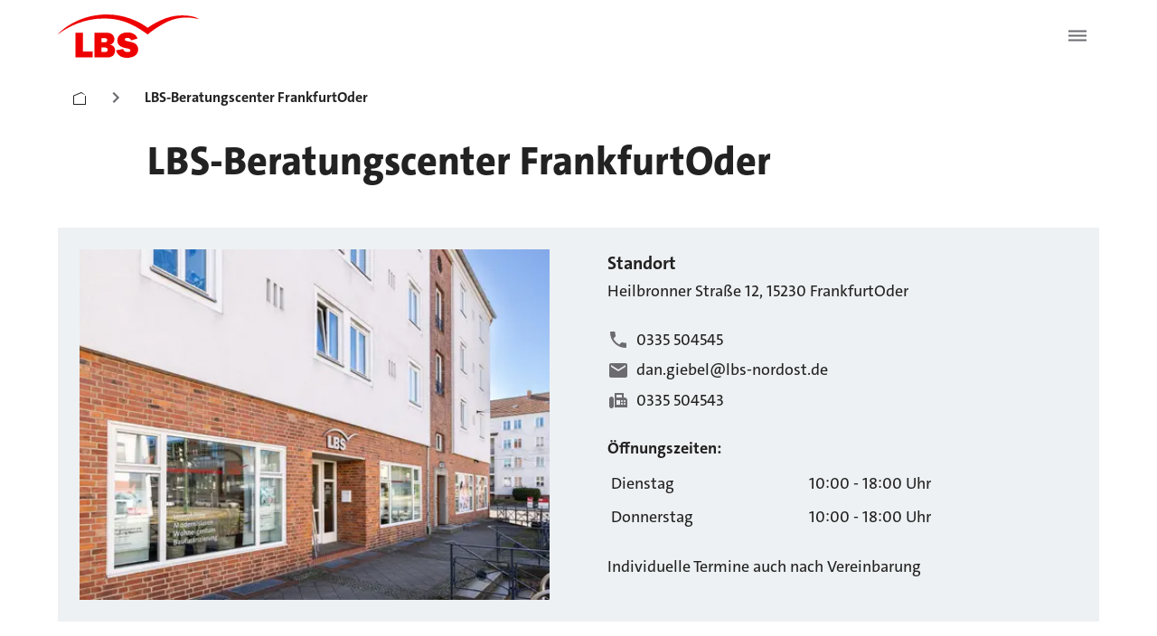

--- FILE ---
content_type: text/html; charset=utf-8
request_url: https://www.lbs.de/standorte/frankfurtoder-ost_210301
body_size: 41169
content:
<!DOCTYPE html><html lang="de"><head><meta charSet="utf-8" data-next-head=""/><meta name="viewport" content="initial-scale=1.0, width=device-width" data-next-head=""/><script async="" src="https://bt.fraud0.com/api/v2/fz.js?cid=78f73e0b-a9ac-4285-af82-f84d0d93814b" data-next-head=""></script><meta property="og:updated_time" content="2025-12-30T12:36:16.501Z" data-next-head=""/><meta property="og:url" content="https://www.lbs.de/standorte/frankfurt-oder-ost_210301" data-next-head=""/><link rel="canonical" href="https://www.lbs.de/standorte/frankfurt-oder-ost_210301" data-next-head=""/><link rel="icon" href="/favicon.ico" data-next-head=""/><title data-next-head="">LBS-Beratung: FrankfurtOder </title><meta name="description" content="LBS - Beratungscenter  in FrankfurtOder - Ihre Profis für Bausparen, Modernisieren &amp; Finanzieren. Jetzt vor Ort Termin vereinbaren!" data-next-head=""/><link rel="preload" href="/_next/static/css/79b511da25567feb.css" as="style"/><link rel="stylesheet" href="/_next/static/css/79b511da25567feb.css" data-n-g=""/><noscript data-n-css=""></noscript><script defer="" noModule="" src="/_next/static/chunks/polyfills-42372ed130431b0a.js"></script><script defer="" src="/_next/static/chunks/2263.727bffe2a576253e.js"></script><script defer="" src="/_next/static/chunks/2358.b0badcb1374c0de7.js"></script><script defer="" src="/_next/static/chunks/9904.8715b171bea70af7.js"></script><script defer="" src="/_next/static/chunks/3787.7c19fe4bc0b55074.js"></script><script defer="" src="/_next/static/chunks/4483.a1465fa4d45706eb.js"></script><script defer="" src="/_next/static/chunks/5004.48ef8687fdfb24d6.js"></script><script defer="" src="/_next/static/chunks/6578.719fb9baba3dc0b9.js"></script><script defer="" src="/_next/static/chunks/3068.7bbd087a5e2bdf7d.js"></script><script src="/_next/static/chunks/webpack-72591adf3082573e.js" defer=""></script><script src="/_next/static/chunks/framework-a7ec717f75acf3d2.js" defer=""></script><script src="/_next/static/chunks/main-0ce0df4afe63b6ea.js" defer=""></script><script src="/_next/static/chunks/pages/_app-1d5e64fa9166af4c.js" defer=""></script><script src="/_next/static/chunks/bc10d24b-d66ac0d5a0518cc0.js" defer=""></script><script src="/_next/static/chunks/b2984485-74f2714a8839660c.js" defer=""></script><script src="/_next/static/chunks/3b3c3b4a-3be4a9cbec12bf96.js" defer=""></script><script src="/_next/static/chunks/b1c4e88c-cd728b4979193456.js" defer=""></script><script src="/_next/static/chunks/023a215e-f6fbfb5805ecc398.js" defer=""></script><script src="/_next/static/chunks/8fc994ce-832c3097405d73f2.js" defer=""></script><script src="/_next/static/chunks/7ef5ea8e-5023ca898914134d.js" defer=""></script><script src="/_next/static/chunks/0192b7ef-384353ea414e5c59.js" defer=""></script><script src="/_next/static/chunks/872ab82f-b2a3e819a5dde5fa.js" defer=""></script><script src="/_next/static/chunks/8832-8ef05a55aeb85914.js" defer=""></script><script src="/_next/static/chunks/3191-a4a44bfd9bacab53.js" defer=""></script><script src="/_next/static/chunks/3865-b7d78cab817253e0.js" defer=""></script><script src="/_next/static/chunks/7698-1b873736c59bff24.js" defer=""></script><script src="/_next/static/chunks/8140-6061e07eb81942fb.js" defer=""></script><script src="/_next/static/chunks/7133-7855d71e7e992646.js" defer=""></script><script src="/_next/static/chunks/1484-38c33933cc15fb2c.js" defer=""></script><script src="/_next/static/chunks/8779-3b9b2b1bc8c2a349.js" defer=""></script><script src="/_next/static/chunks/4252-c12e8af60320756b.js" defer=""></script><script src="/_next/static/chunks/2727-18111cd6ecea4362.js" defer=""></script><script src="/_next/static/chunks/6349-f0d36457f6a6f0bb.js" defer=""></script><script src="/_next/static/chunks/6246-06b3a34622e5edd0.js" defer=""></script><script src="/_next/static/chunks/3160-016ef36410d749f5.js" defer=""></script><script src="/_next/static/chunks/3709-0fcc6a7112610d43.js" defer=""></script><script src="/_next/static/chunks/5891-cf2274e6dec1e5c7.js" defer=""></script><script src="/_next/static/chunks/2540-dee4195d3dd7be3b.js" defer=""></script><script src="/_next/static/chunks/5749-059d9ef10ffd8c73.js" defer=""></script><script src="/_next/static/chunks/6065-fd88fc240fbcd9e8.js" defer=""></script><script src="/_next/static/chunks/3855-faec0297f8133515.js" defer=""></script><script src="/_next/static/chunks/5121-2077dc1988c74aae.js" defer=""></script><script src="/_next/static/chunks/4580-5d2f6983a68000e3.js" defer=""></script><script src="/_next/static/chunks/9106-7d884cf0f9700766.js" defer=""></script><script src="/_next/static/chunks/4638-ce7eb9ceb5e23104.js" defer=""></script><script src="/_next/static/chunks/1700-d9d58c5dc6d9e860.js" defer=""></script><script src="/_next/static/chunks/1634-198d3f9374698107.js" defer=""></script><script src="/_next/static/chunks/pages/standorte/%5B...slug%5D-a6fe3237e29b6d5c.js" defer=""></script><script src="/_next/static/E0laqgafjj4nWUcFaLvK4/_buildManifest.js" defer=""></script><script src="/_next/static/E0laqgafjj4nWUcFaLvK4/_ssgManifest.js" defer=""></script><style data-emotion="css-global 0"></style><style data-emotion="css-global 1fix1qe">#nprogress{pointer-events:none;}#nprogress .bar{background:#29d;position:fixed;z-index:1031;top:0;left:0;width:100%;height:2px;}#nprogress .peg{display:block;position:absolute;right:0px;width:100px;height:100%;box-shadow:0 0 10px #29d,0 0 5px #29d;opacity:1;-webkit-transform:rotate(3deg) translate(0px, -4px);-moz-transform:rotate(3deg) translate(0px, -4px);-ms-transform:rotate(3deg) translate(0px, -4px);transform:rotate(3deg) translate(0px, -4px);}#nprogress .spinner{display:block;position:fixed;z-index:1031;top:15px;right:15px;}#nprogress .spinner-icon{width:18px;height:18px;box-sizing:border-box;border:solid 2px transparent;border-top-color:#29d;border-left-color:#29d;border-radius:50%;-webkit-animation:nprogress-spinner 400ms linear infinite;animation:nprogress-spinner 400ms linear infinite;}.nprogress-custom-parent{overflow:hidden;position:relative;}.nprogress-custom-parent #nprogress .spinner{position:absolute;}.nprogress-custom-parent #nprogress .bar{position:absolute;}@-webkit-keyframes nprogress-spinner{0%{-webkit-transform:rotate(0deg);-moz-transform:rotate(0deg);-ms-transform:rotate(0deg);transform:rotate(0deg);}100%{-webkit-transform:rotate(360deg);-moz-transform:rotate(360deg);-ms-transform:rotate(360deg);transform:rotate(360deg);}}@keyframes nprogress-spinner{0%{-webkit-transform:rotate(0deg);-moz-transform:rotate(0deg);-ms-transform:rotate(0deg);transform:rotate(0deg);}100%{-webkit-transform:rotate(360deg);-moz-transform:rotate(360deg);-ms-transform:rotate(360deg);transform:rotate(360deg);}}</style><style data-emotion="css-global yplmpq">html{-webkit-font-smoothing:antialiased;-moz-osx-font-smoothing:grayscale;box-sizing:border-box;-webkit-text-size-adjust:100%;}*,*::before,*::after{box-sizing:inherit;}strong,b{font-weight:700;}body{margin:0;color:#222222;font-size:1.25rem;font-weight:400;font-family:TheSans C5,SparkasseWeb;line-height:1.5;background-color:#ffffff;}@media print{body{background-color:#fff;}}body::backdrop{background-color:#ffffff;}cite{display:block;}cite::before{content:"„";}cite::after{content:"“";}a{color:inherit;-webkit-text-decoration:none;text-decoration:none;}a[href^="tel:"]{-webkit-text-decoration:none;text-decoration:none;}[role=link]{cursor:pointer;}ul,ol{font-size:1rem;}</style><style data-emotion="css-global d0jt7g">@font-face{font-family:'TheSans C5';font-style:normal;font-weight:300;src:url(/assets/fonts/TheSans-3_Light.woff2) format('woff2');}@font-face{font-family:'TheSans C5';font-style:normal;font-weight:500;src:url(/assets/fonts/TheSans-5_Plain.woff2) format('woff2');}@font-face{font-family:'TheSans C5';font-style:normal;font-weight:700;src:url(/assets/fonts/TheSans-7_Bold.woff2) format('woff2');}@font-face{font-family:'TheSans C5';font-style:normal;font-weight:800;src:url(/assets/fonts/TheSans-8_ExtraBold.woff2) format('woff2');}</style><style data-emotion="css zedlow 1s7ci57 9kkhxh yclfjj zyt5aj itjjwa q7mezt j1k6j2 190prrq 1wlgnar 173hqp0 hndcvk 79elbk 16kehll 1683sk4 1ivzd8p ydodhh eqr268 1rte9qv f73it5 1l7kkmd 132ez4y 1iy6mad 1j6ztup n4kurl 1anzvlm 1lkwszk 1fhgjcy i9io4f ndle5d 1tup7bw 64imqu j7qwjs ali80x 1p6ei2v 1gw7spb 178ardj 1e7hykt 1dpaz9c ls39jj 1a614k1 13yqq35 1o4lp5e tmjf68 1kvappg 1jbzb5y 1sg2tsg 1htuwfs y6j1my 1ttowgo 14comck 10mx4qu 1eii47 jhgld5 ehhxbi 134xacm xjr0bx 1ty09yw 5aq0im jt29or 11pitis 4mwqwt 136f2cv jar940 p52qg0 12n9xj6 z5lmba re3n04 1ebnygn 1vcc62c 1y9nvse 1ivqkwd ducv57 1ei4m6u yts4xx a78oo0 nm6c95 tdnd1m 1licbc7 bseqf8 1l6e05h 1as4ec 1cp1efl 6bt4d2 10mqph0 ides6x ptfgii vbd5eu fp3kpa 6z108h uhqn2e 1yr1lz5 115w1c5 yzhhon">.css-zedlow{position:-webkit-sticky;position:sticky;top:0;left:0;right:0;z-index:1210;width:100%;background-color:#ffffff;display:block;}@media (min-width:1440px){.css-zedlow{display:none;}}.css-1s7ci57{background-color:#eef1f3;color:#222222;-webkit-transition:box-shadow 300ms cubic-bezier(0.4, 0, 0.2, 1) 0ms;transition:box-shadow 300ms cubic-bezier(0.4, 0, 0.2, 1) 0ms;box-shadow:var(--Paper-shadow);background-image:var(--Paper-overlay);border-radius:5px;box-shadow:none;background-image:none;display:-webkit-box;display:-webkit-flex;display:-ms-flexbox;display:flex;-webkit-flex-direction:column;-ms-flex-direction:column;flex-direction:column;width:100%;box-sizing:border-box;-webkit-flex-shrink:0;-ms-flex-negative:0;flex-shrink:0;position:static;--AppBar-background:#ee0000;--AppBar-color:#ffffff;background-color:var(--AppBar-background);color:var(--AppBar-color);box-shadow:none;background:#ffffff;width:100%;position:relative;}.css-9kkhxh{position:relative;display:-webkit-box;display:-webkit-flex;display:-ms-flexbox;display:flex;-webkit-align-items:center;-webkit-box-align:center;-ms-flex-align:center;align-items:center;min-height:56px;padding-top:16px;padding-bottom:16px;}@media (min-width:0px){@media (orientation: landscape){.css-9kkhxh{min-height:48px;}}}@media (min-width:768px){.css-9kkhxh{min-height:64px;}}@media (min-width:0px){.css-9kkhxh{padding-left:16px;padding-right:16px;}}@media (min-width:1024px){.css-9kkhxh{padding-left:64px;padding-right:64px;}}.css-yclfjj{margin:0;font:inherit;line-height:inherit;letter-spacing:inherit;color:#ee0000;-webkit-text-decoration:underline;text-decoration:underline;text-decoration-color:var(--Link-underlineColor);--Link-underlineColor:rgba(238, 0, 0, 0.4);display:inline;-webkit-align-items:center;-webkit-box-align:center;-ms-flex-align:center;align-items:center;-webkit-text-decoration:none;text-decoration:none;color:inherit;display:block;}.css-yclfjj,.css-yclfjj p{margin-left:0;}.css-yclfjj:hover{text-decoration-color:inherit;}.css-yclfjj>svg{font-size:inherit;vertical-align:middle;}.css-yclfjj:focus,.css-yclfjj:focus-visible{outline:none;box-shadow:0 0 0 2px #2C57D2;border-radius:8px;}.css-zyt5aj{-webkit-user-select:none;-moz-user-select:none;-ms-user-select:none;user-select:none;width:1em;height:1em;display:inline-block;-webkit-flex-shrink:0;-ms-flex-negative:0;flex-shrink:0;-webkit-transition:fill 200ms cubic-bezier(0.4, 0, 0.2, 1) 0ms;transition:fill 200ms cubic-bezier(0.4, 0, 0.2, 1) 0ms;fill:currentColor;font-size:1.5rem;height:48px;width:156px;color:#ee0000;}.css-zyt5aj:hover{color:#a30000;}.css-itjjwa{display:-webkit-inline-box;display:-webkit-inline-flex;display:-ms-inline-flexbox;display:inline-flex;-webkit-align-items:center;-webkit-box-align:center;-ms-flex-align:center;align-items:center;-webkit-box-pack:center;-ms-flex-pack:center;-webkit-justify-content:center;justify-content:center;position:relative;box-sizing:border-box;-webkit-tap-highlight-color:transparent;background-color:transparent;outline:0;border:0;margin:0;border-radius:0;padding:0;cursor:pointer;-webkit-user-select:none;-moz-user-select:none;-ms-user-select:none;user-select:none;vertical-align:middle;-moz-appearance:none;-webkit-appearance:none;-webkit-text-decoration:none;text-decoration:none;color:inherit;width:48px;height:48px;border-radius:8px;margin-left:auto;color:#6B6B70;background-color:#ffffff;}.css-itjjwa::-moz-focus-inner{border-style:none;}.css-itjjwa.Mui-disabled{pointer-events:none;cursor:default;}@media print{.css-itjjwa{-webkit-print-color-adjust:exact;color-adjust:exact;}}.css-itjjwa:hover{background:#e0e3e7;}.css-itjjwa:focus,.css-itjjwa:focus-visible{outline:none;box-shadow:0 0 0 2px #2C57D2;border-radius:8px;}.css-q7mezt{-webkit-user-select:none;-moz-user-select:none;-ms-user-select:none;user-select:none;width:1em;height:1em;display:inline-block;-webkit-flex-shrink:0;-ms-flex-negative:0;flex-shrink:0;-webkit-transition:fill 200ms cubic-bezier(0.4, 0, 0.2, 1) 0ms;transition:fill 200ms cubic-bezier(0.4, 0, 0.2, 1) 0ms;fill:currentColor;font-size:1.5rem;}.css-j1k6j2{position:-webkit-sticky;position:sticky;top:0;left:0;right:0;z-index:1100;display:none;}@media (min-width:1440px){.css-j1k6j2{display:block;}}.css-190prrq{background-color:#eef1f3;color:#222222;-webkit-transition:box-shadow 300ms cubic-bezier(0.4, 0, 0.2, 1) 0ms;transition:box-shadow 300ms cubic-bezier(0.4, 0, 0.2, 1) 0ms;box-shadow:var(--Paper-shadow);background-image:var(--Paper-overlay);border-radius:5px;box-shadow:none;background-image:none;display:-webkit-box;display:-webkit-flex;display:-ms-flexbox;display:flex;-webkit-flex-direction:column;-ms-flex-direction:column;flex-direction:column;width:100%;box-sizing:border-box;-webkit-flex-shrink:0;-ms-flex-negative:0;flex-shrink:0;position:fixed;z-index:1100;top:0;left:auto;right:0;--AppBar-background:#ee0000;--AppBar-color:#ffffff;background-color:var(--AppBar-background);color:var(--AppBar-color);display:-webkit-box;display:-webkit-flex;display:-ms-flexbox;display:flex;-webkit-flex-direction:row;-ms-flex-direction:row;flex-direction:row;-webkit-box-pack:center;-ms-flex-pack:center;-webkit-justify-content:center;justify-content:center;box-shadow:none;position:inherit;background-color:#ffffff;}@media print{.css-190prrq{position:absolute;}}.css-1wlgnar{position:relative;display:-webkit-box;display:-webkit-flex;display:-ms-flexbox;display:flex;-webkit-align-items:center;-webkit-box-align:center;-ms-flex-align:center;align-items:center;min-height:56px;-webkit-box-flex:1;-webkit-flex-grow:1;-ms-flex-positive:1;flex-grow:1;padding-top:24px;padding-bottom:24px;padding-left:64px;padding-right:64px;gap:24px;max-width:1536px;border-bottom:1px solid #e0e3e7;}@media (min-width:0px){@media (orientation: landscape){.css-1wlgnar{min-height:48px;}}}@media (min-width:768px){.css-1wlgnar{min-height:64px;}}.css-173hqp0{margin:0;font:inherit;line-height:inherit;letter-spacing:inherit;color:#ee0000;-webkit-text-decoration:underline;text-decoration:underline;text-decoration-color:var(--Link-underlineColor);--Link-underlineColor:rgba(238, 0, 0, 0.4);display:inline;-webkit-align-items:center;-webkit-box-align:center;-ms-flex-align:center;align-items:center;-webkit-text-decoration:none;text-decoration:none;color:inherit;display:block;}.css-173hqp0,.css-173hqp0 p{margin-left:0;}.css-173hqp0:hover{text-decoration-color:inherit;}.css-173hqp0>svg{font-size:inherit;vertical-align:middle;}.css-173hqp0:focus,.css-173hqp0:focus-visible{outline:none;box-shadow:0 0 0 2px #2C57D2;border-radius:8px;padding-top:4px;padding-bottom:4px;}.css-hndcvk{display:-webkit-box;display:-webkit-flex;display:-ms-flexbox;display:flex;list-style:none;margin:0px;padding-left:0px;-webkit-align-items:center;-webkit-box-align:center;-ms-flex-align:center;align-items:center;gap:24px;-webkit-flex:1 0 0;-ms-flex:1 0 0;flex:1 0 0;color:#222222;}.css-79elbk{position:relative;}.css-16kehll{display:-webkit-inline-box;display:-webkit-inline-flex;display:-ms-inline-flexbox;display:inline-flex;-webkit-align-items:center;-webkit-box-align:center;-ms-flex-align:center;align-items:center;-webkit-box-pack:center;-ms-flex-pack:center;-webkit-justify-content:center;justify-content:center;position:relative;box-sizing:border-box;-webkit-tap-highlight-color:transparent;background-color:transparent;outline:0;border:0;margin:0;border-radius:0;padding:0;cursor:pointer;-webkit-user-select:none;-moz-user-select:none;-ms-user-select:none;user-select:none;vertical-align:middle;-moz-appearance:none;-webkit-appearance:none;-webkit-text-decoration:none;text-decoration:none;color:inherit;color:#222222;font-family:TheSans C5,SparkasseWeb;font-size:18px;font-weight:700;line-height:28px;padding:16px;border-radius:8px;}.css-16kehll::-moz-focus-inner{border-style:none;}.css-16kehll.Mui-disabled{pointer-events:none;cursor:default;}@media print{.css-16kehll{-webkit-print-color-adjust:exact;color-adjust:exact;}}.css-16kehll:hover{background:#e0e3e7;}.css-16kehll.active{background:#eef1f3;text-decoration-line:underline;}.css-16kehll:focus-visible{outline:2px solid #2C57D2;background-color:#eef1f3;}.css-1683sk4{margin:0;font:inherit;line-height:inherit;letter-spacing:inherit;color:#ee0000;-webkit-text-decoration:underline;text-decoration:underline;text-decoration-color:var(--Link-underlineColor);--Link-underlineColor:rgba(238, 0, 0, 0.4);display:inline;-webkit-align-items:center;-webkit-box-align:center;-ms-flex-align:center;align-items:center;-webkit-text-decoration:none;text-decoration:none;color:inherit;color:#6B6B70;width:60px;height:60px;box-sizing:border-box;-webkit-box-pack:center;-ms-flex-pack:center;-webkit-justify-content:center;justify-content:center;display:-webkit-inline-box;display:-webkit-inline-flex;display:-ms-inline-flexbox;display:inline-flex;-webkit-align-items:center;-webkit-box-align:center;-ms-flex-align:center;align-items:center;border-radius:8px;}.css-1683sk4,.css-1683sk4 p{margin-left:0;}.css-1683sk4:hover{text-decoration-color:inherit;}.css-1683sk4>svg{font-size:inherit;vertical-align:middle;}.css-1683sk4:hover{background:#e0e3e7;padding:8px;}.css-1683sk4:focus-visible{outline:2px solid #2C57D2;border-radius:8px;background-color:#eef1f3;}.css-1ivzd8p{-webkit-user-select:none;-moz-user-select:none;-ms-user-select:none;user-select:none;width:1em;height:1em;display:inline-block;-webkit-flex-shrink:0;-ms-flex-negative:0;flex-shrink:0;-webkit-transition:fill 200ms cubic-bezier(0.4, 0, 0.2, 1) 0ms;transition:fill 200ms cubic-bezier(0.4, 0, 0.2, 1) 0ms;fill:currentColor;font-size:1.5rem;width:24px;height:24px;}.css-ydodhh{display:-webkit-inline-box;display:-webkit-inline-flex;display:-ms-inline-flexbox;display:inline-flex;-webkit-align-items:center;-webkit-box-align:center;-ms-flex-align:center;align-items:center;-webkit-box-pack:center;-ms-flex-pack:center;-webkit-justify-content:center;justify-content:center;position:relative;box-sizing:border-box;-webkit-tap-highlight-color:transparent;background-color:transparent;outline:0;border:0;margin:0;border-radius:0;padding:0;cursor:pointer;-webkit-user-select:none;-moz-user-select:none;-ms-user-select:none;user-select:none;vertical-align:middle;-moz-appearance:none;-webkit-appearance:none;-webkit-text-decoration:none;text-decoration:none;color:inherit;font-size:1rem;font-weight:700;text-transform:none;font-family:TheSans C5,SparkasseWeb;line-height:1.75;min-width:64px;padding:6px 16px;border:0;border-radius:4px;-webkit-transition:background-color 250ms cubic-bezier(0.4, 0, 0.2, 1) 0ms,box-shadow 250ms cubic-bezier(0.4, 0, 0.2, 1) 0ms,border-color 250ms cubic-bezier(0.4, 0, 0.2, 1) 0ms,color 250ms cubic-bezier(0.4, 0, 0.2, 1) 0ms;transition:background-color 250ms cubic-bezier(0.4, 0, 0.2, 1) 0ms,box-shadow 250ms cubic-bezier(0.4, 0, 0.2, 1) 0ms,border-color 250ms cubic-bezier(0.4, 0, 0.2, 1) 0ms,color 250ms cubic-bezier(0.4, 0, 0.2, 1) 0ms;padding:6px 8px;color:var(--variant-textColor);background-color:var(--variant-textBg);--variant-textColor:#ee0000;--variant-outlinedColor:#ee0000;--variant-outlinedBorder:rgba(238, 0, 0, 0.5);--variant-containedColor:#ffffff;--variant-containedBg:#ee0000;-webkit-transition:background-color 250ms cubic-bezier(0.4, 0, 0.2, 1) 0ms,box-shadow 250ms cubic-bezier(0.4, 0, 0.2, 1) 0ms,border-color 250ms cubic-bezier(0.4, 0, 0.2, 1) 0ms;transition:background-color 250ms cubic-bezier(0.4, 0, 0.2, 1) 0ms,box-shadow 250ms cubic-bezier(0.4, 0, 0.2, 1) 0ms,border-color 250ms cubic-bezier(0.4, 0, 0.2, 1) 0ms;max-height:60px;background-color:#ee0000;color:#fff;border:2px solid #ee0000;padding:16px 24px;border-radius:4px;}.css-ydodhh::-moz-focus-inner{border-style:none;}.css-ydodhh.Mui-disabled{pointer-events:none;cursor:default;}@media print{.css-ydodhh{-webkit-print-color-adjust:exact;color-adjust:exact;}}.css-ydodhh:hover{-webkit-text-decoration:none;text-decoration:none;}.css-ydodhh.Mui-disabled{color:#919194;}@media (hover: hover){.css-ydodhh:hover{--variant-containedBg:#a30000;--variant-textBg:rgba(238, 0, 0, 0.08);--variant-outlinedBorder:#ee0000;--variant-outlinedBg:rgba(238, 0, 0, 0.08);}}.css-ydodhh.MuiButton-loading{color:transparent;}.css-ydodhh:hover{background-color:#a30000;border-color:#a30000;}.css-ydodhh:focus,.css-ydodhh:focus-visible{outline:none;box-shadow:0 0 0 2px #fff,0 0 0 4px #2C57D2;}.css-ydodhh:disabled,.css-ydodhh.Mui-disabled{color:#919194;background-color:#eef1f3;border:2px solid #919194;}.css-ydodhh.Mui-disabled[type="submit"][aria-disabled="true"]{pointer-events:auto;}.css-eqr268{width:100%;margin-left:auto;box-sizing:border-box;margin-right:auto;position:absolute;left:0;right:0;bottom:0;top:110px;height:0;background:none;z-index:999999;}@media (min-width:1536px){.css-eqr268{max-width:1536px;}}.css-1rte9qv{position:absolute;left:0;right:0;background:#ffffff;display:grid;grid-template-columns:1fr 1px 1fr 1fr;gap:0px;box-shadow:0px -4px 10px -5px rgba(0, 0, 0, 0.04),0px 6px 30px -5px rgba(0, 0, 0, 0.30);border-radius:12px;margin-top:8px;margin-left:64px;margin-right:64px;min-height:1px;}.css-f73it5{display:-webkit-box;display:-webkit-flex;display:-ms-flexbox;display:flex;-webkit-flex-direction:column;-ms-flex-direction:column;flex-direction:column;-webkit-align-items:flex-start;-webkit-box-align:flex-start;-ms-flex-align:flex-start;align-items:flex-start;width:100%;padding:24px;gap:8px;min-width:0;}.css-1l7kkmd{width:1px;-webkit-align-self:stretch;-ms-flex-item-align:stretch;align-self:stretch;background:#e0e3e7;margin:24px 0;justify-self:center;}.css-132ez4y{display:grid;max-width:1536px;margin-left:auto;margin-right:auto;}@media (min-width:0px){.css-132ez4y{padding-left:16px;padding-right:16px;grid-template-columns:repeat(4, minmax(0, 1fr));}}@media (min-width:768px){.css-132ez4y{padding-left:24px;padding-right:24px;grid-template-columns:repeat(6, minmax(0, 1fr));}}@media (min-width:1024px){.css-132ez4y{padding-left:64px;padding-right:64px;grid-template-columns:repeat(12, minmax(0, 1fr));}}@media (min-width:1280px){.css-132ez4y{padding-left:64px;padding-right:64px;grid-template-columns:repeat(12, minmax(0, 1fr));}}@media (min-width:1536px){.css-132ez4y{padding-left:64px;padding-right:64px;grid-template-columns:repeat(12, minmax(0, 1fr));}}.css-1iy6mad{grid-column:1/-1;margin-left:auto;margin-right:auto;margin-bottom:0px;}@media (min-width:0px){.css-1iy6mad{width:100%;}}@media (min-width:768px){.css-1iy6mad{width:100%;}}@media (min-width:1024px){.css-1iy6mad{width:100%;}}@media (min-width:1280px){.css-1iy6mad{width:100%;}}@media (min-width:1536px){.css-1iy6mad{width:100%;}}.css-1j6ztup{overflow-x:auto;white-space:nowrap;width:100%;scrollbar-color:#222222 transparent;scrollbar-width:thin;margin-bottom:8px;}.css-n4kurl{list-style:none;margin:0;padding:0;position:relative;display:-webkit-box;display:-webkit-flex;display:-ms-flexbox;display:flex;-webkit-flex-direction:row;-ms-flex-direction:row;flex-direction:row;-webkit-box-flex-wrap:nowrap;-webkit-flex-wrap:nowrap;-ms-flex-wrap:nowrap;flex-wrap:nowrap;width:-webkit-max-content;width:-moz-max-content;width:max-content;margin-left:0px;margin-right:0px;row-gap:0px;margin-bottom:16px;}.css-1anzvlm{display:-webkit-box;display:-webkit-flex;display:-ms-flexbox;display:flex;-webkit-box-pack:start;-ms-flex-pack:start;-webkit-justify-content:flex-start;justify-content:flex-start;-webkit-align-items:center;-webkit-box-align:center;-ms-flex-align:center;align-items:center;position:relative;-webkit-text-decoration:none;text-decoration:none;width:100%;box-sizing:border-box;text-align:left;padding-top:8px;padding-bottom:8px;padding-left:16px;padding-right:16px;display:contents;}.css-1lkwszk{margin:0;font:inherit;line-height:inherit;letter-spacing:inherit;color:#2c57d2;-webkit-text-decoration:none;text-decoration:none;display:inline;-webkit-align-items:center;-webkit-box-align:center;-ms-flex-align:center;align-items:center;-webkit-text-decoration:none;text-decoration:none;color:inherit;color:#2c57d2;-webkit-text-decoration:none;text-decoration:none;-webkit-transition:font-weight 0.2s;transition:font-weight 0.2s;margin-bottom:0px;border-bottom:1px solid transparent;font-weight:normal;padding-left:16px;padding-right:16px;padding-top:16px;padding-bottom:8px;color:#222222;}.css-1lkwszk,.css-1lkwszk p{margin-left:0;}.css-1lkwszk>svg{font-size:inherit;vertical-align:middle;}.css-1lkwszk:hover{font-weight:700;}.css-1lkwszk:focus-visible{outline:2px solid #2C57D2;outline-offset:2px;border-radius:4px;}.css-1lkwszk:hover{border-bottom-color:#222222;}.css-1fhgjcy{margin-top:4px;}.css-i9io4f{-webkit-user-select:none;-moz-user-select:none;-ms-user-select:none;user-select:none;width:1em;height:1em;display:inline-block;-webkit-flex-shrink:0;-ms-flex-negative:0;flex-shrink:0;-webkit-transition:fill 200ms cubic-bezier(0.4, 0, 0.2, 1) 0ms;transition:fill 200ms cubic-bezier(0.4, 0, 0.2, 1) 0ms;fill:currentColor;font-size:1.5rem;color:#6b6b70;margin-left:4px;margin-right:4px;margin-top:12px;}.css-ndle5d{margin:0;font:inherit;line-height:inherit;letter-spacing:inherit;color:#2c57d2;-webkit-text-decoration:none;text-decoration:none;display:inline;-webkit-align-items:center;-webkit-box-align:center;-ms-flex-align:center;align-items:center;-webkit-text-decoration:none;text-decoration:none;color:inherit;color:#2c57d2;-webkit-text-decoration:none;text-decoration:none;-webkit-transition:font-weight 0.2s;transition:font-weight 0.2s;margin-bottom:0px;border-bottom:1px solid transparent;font-weight:700;padding-left:16px;padding-right:16px;padding-top:16px;padding-bottom:8px;color:#222222;}.css-ndle5d,.css-ndle5d p{margin-left:0;}.css-ndle5d>svg{font-size:inherit;vertical-align:middle;}.css-ndle5d:hover{font-weight:700;}.css-ndle5d:focus-visible{outline:2px solid #2C57D2;outline-offset:2px;border-radius:4px;}.css-ndle5d:hover{border-bottom-color:#222222;}.css-1tup7bw{grid-column:1/-1;margin-left:auto;margin-right:auto;margin-bottom:0px;}@media (min-width:0px){.css-1tup7bw{width:100%;}}@media (min-width:768px){.css-1tup7bw{width:100%;}}@media (min-width:1024px){.css-1tup7bw{width:calc(((100% - 352px) / 12 * 10) + 288px);}}@media (min-width:1280px){.css-1tup7bw{width:calc(((100% - 352px) / 12 * 10) + 288px);}}@media (min-width:1536px){.css-1tup7bw{width:calc(((100% - 352px) / 12 * 10) + 288px);}}.css-64imqu{margin:0;font-size:clamp(32px,max(calc(32px + (8 * (100vw - 375px) / 649)), calc(40px + (4 * (100vw - 1024px) / 256))), 44px);font-weight:800;font-family:TheSans C5,SparkasseWeb;line-height:1.167;}.css-64imqu,.css-64imqu p{margin-left:0;}@media (min-width:0px){.css-64imqu{margin-bottom:32px;}}@media (min-width:1024px){.css-64imqu{margin-bottom:48px;}}.css-j7qwjs{display:-webkit-box;display:-webkit-flex;display:-ms-flexbox;display:flex;-webkit-flex-direction:column;-ms-flex-direction:column;flex-direction:column;}.css-ali80x{-webkit-order:1;-ms-flex-order:1;order:1;}.css-1p6ei2v{grid-column:1/-1;margin-left:auto;margin-right:auto;}@media (min-width:0px){.css-1p6ei2v{width:100%;margin-bottom:48px;}}@media (min-width:768px){.css-1p6ei2v{width:100%;}}@media (min-width:1024px){.css-1p6ei2v{width:100%;margin-bottom:80px;}}@media (min-width:1280px){.css-1p6ei2v{width:100%;}}@media (min-width:1536px){.css-1p6ei2v{width:100%;}}.css-1gw7spb{position:relative;display:grid;background-color:#eef1f3;}@media (min-width:0px){.css-1gw7spb{grid-template-areas:'image' 'content';padding:16px;}}@media (min-width:768px){.css-1gw7spb{grid-template-columns:1fr;-webkit-column-gap:64px;column-gap:64px;}}@media (min-width:1024px){.css-1gw7spb{grid-template-columns:1fr 1fr;grid-template-areas:'image content';}}@media (min-width:1280px){.css-1gw7spb{padding:24px;}}.css-178ardj{grid-area:image;width:100%;height:auto;position:relative;}@media (min-width:0px){.css-178ardj{aspect-ratio:16/10;}}@media (min-width:768px){.css-178ardj{aspect-ratio:16/10;}}@media (min-width:1024px){.css-178ardj{aspect-ratio:unset;}}@media (min-width:1280px){.css-178ardj{aspect-ratio:unset;}}@media (min-width:1536px){.css-178ardj{aspect-ratio:unset;}}.css-1e7hykt{grid-area:content;}@media (min-width:0px){.css-1e7hykt{padding-top:32px;}}@media (min-width:1024px){.css-1e7hykt{padding-top:0px;}}.css-1dpaz9c{margin:0;font-size:1.25rem;font-weight:400;font-family:TheSans C5,SparkasseWeb;line-height:1.5;font-weight:700;}.css-1dpaz9c,.css-1dpaz9c p{margin-left:0;}.css-ls39jj{padding-top:4px;}@media (min-width:0px){.css-ls39jj{padding-bottom:16px;}}@media (min-width:1280px){.css-ls39jj{padding-bottom:24px;}}@media (min-width:0px){.css-1a614k1{padding-bottom:16px;}}@media (min-width:1280px){.css-1a614k1{padding-bottom:24px;}}.css-13yqq35{margin:0;font-size:1rem;font-weight:400;font-family:TheSans C5,SparkasseWeb;line-height:1.43;}@media (min-width: 768px){.css-13yqq35{font-size:1.125rem;}}.css-13yqq35,.css-13yqq35 p{margin-left:0;}.css-1o4lp5e{display:-webkit-inline-box;display:-webkit-inline-flex;display:-ms-inline-flexbox;display:inline-flex;-webkit-align-items:center;-webkit-box-align:center;-ms-flex-align:center;align-items:center;-webkit-box-pack:center;-ms-flex-pack:center;-webkit-justify-content:center;justify-content:center;position:relative;box-sizing:border-box;-webkit-tap-highlight-color:transparent;background-color:transparent;outline:0;border:0;margin:0;border-radius:0;padding:0;cursor:pointer;-webkit-user-select:none;-moz-user-select:none;-ms-user-select:none;user-select:none;vertical-align:middle;-moz-appearance:none;-webkit-appearance:none;-webkit-text-decoration:none;text-decoration:none;color:inherit;text-align:center;-webkit-flex:0 0 auto;-ms-flex:0 0 auto;flex:0 0 auto;font-size:1.5rem;padding:8px;border-radius:50%;color:#6B6B70;-webkit-transition:background-color 150ms cubic-bezier(0.4, 0, 0.2, 1) 0ms;transition:background-color 150ms cubic-bezier(0.4, 0, 0.2, 1) 0ms;--IconButton-hoverBg:rgba(107, 107, 112, 0.08);padding-left:0px;padding-top:4px;padding-bottom:4px;}.css-1o4lp5e::-moz-focus-inner{border-style:none;}.css-1o4lp5e.Mui-disabled{pointer-events:none;cursor:default;}@media print{.css-1o4lp5e{-webkit-print-color-adjust:exact;color-adjust:exact;}}.css-1o4lp5e:hover{background-color:var(--IconButton-hoverBg);}@media (hover: none){.css-1o4lp5e:hover{background-color:transparent;}}.css-1o4lp5e.Mui-disabled{background-color:transparent;color:#919194;}.css-1o4lp5e.MuiIconButton-loading{color:transparent;}.css-1o4lp5e:hover{background-color:#eef1f3;-webkit-text-decoration:underline;text-decoration:underline;}.css-tmjf68{margin:0;font-size:1rem;font-weight:400;font-family:TheSans C5,SparkasseWeb;line-height:1.43;color:#222222;padding-left:8px;}@media (min-width: 768px){.css-tmjf68{font-size:1.125rem;}}.css-tmjf68,.css-tmjf68 p{margin-left:0;}.css-1kvappg{margin:0;font-size:1rem;font-weight:400;font-family:TheSans C5,SparkasseWeb;line-height:1.43;font-weight:700;}@media (min-width: 768px){.css-1kvappg{font-size:1.125rem;}}.css-1kvappg,.css-1kvappg p{margin-left:0;}.css-1jbzb5y{padding-top:8px;padding-bottom:24px;}.css-1sg2tsg{width:100%;overflow-x:auto;}@media (min-width:0px){.css-1sg2tsg{padding-bottom:16px;}}@media (min-width:1280px){.css-1sg2tsg{padding-bottom:24px;}}.css-1htuwfs{display:table;width:100%;border-collapse:collapse;border-spacing:0;min-width:200px;}.css-1htuwfs caption{font-size:1rem;font-weight:400;font-family:TheSans C5,SparkasseWeb;line-height:1.43;padding:8px;color:#6b6b70;text-align:left;caption-side:bottom;}@media (min-width: 768px){.css-1htuwfs caption{font-size:1.125rem;}}.css-1htuwfs .MuiTableCell-root{border-bottom:none;}.css-y6j1my{display:table-row-group;}.css-1ttowgo{color:inherit;display:table-row;vertical-align:middle;outline:0;}.css-1ttowgo.MuiTableRow-hover:hover{background-color:#e0e3e7;}.css-1ttowgo.Mui-selected{background-color:rgba(238, 0, 0, 0.08);}.css-1ttowgo.Mui-selected:hover{background-color:rgba(238, 0, 0, 0.16);}.css-1ttowgo:nth-of-type(odd){background-color:#eef1f3;}.css-1ttowgo:nth-of-type(even){background-color:#eef1f3;}.css-1ttowgo:last-child td,.css-1ttowgo:last-child th{border:0px solid;}.css-14comck{font-size:1rem;font-weight:400;font-family:TheSans C5,SparkasseWeb;line-height:1.43;display:table-cell;vertical-align:inherit;border-bottom:1px solid rgba(251, 251, 252, 1);text-align:left;padding:16px;color:#222222;padding:6px 16px;padding-left:4px;}@media (min-width: 768px){.css-14comck{font-size:1.125rem;}}.css-14comck.MuiTableCell-paddingCheckbox{width:24px;padding:0 12px 0 16px;}.css-14comck.MuiTableCell-paddingCheckbox>*{padding:0;}.css-10mx4qu{font-size:1rem;font-weight:400;font-family:TheSans C5,SparkasseWeb;line-height:1.43;display:table-cell;vertical-align:inherit;border-bottom:1px solid rgba(251, 251, 252, 1);text-align:left;padding:16px;color:#222222;padding:6px 16px;text-align:left;}@media (min-width: 768px){.css-10mx4qu{font-size:1.125rem;}}.css-10mx4qu.MuiTableCell-paddingCheckbox{width:24px;padding:0 12px 0 16px;}.css-10mx4qu.MuiTableCell-paddingCheckbox>*{padding:0;}.css-1eii47{-webkit-order:3;-ms-flex-order:3;order:3;}.css-jhgld5{grid-column:1/-1;margin-left:auto;margin-right:auto;}@media (min-width:0px){.css-jhgld5{width:100%;margin-bottom:48px;}}@media (min-width:768px){.css-jhgld5{width:100%;}}@media (min-width:1024px){.css-jhgld5{width:calc(((100% - 352px) / 12 * 10) + 288px);margin-bottom:80px;}}@media (min-width:1280px){.css-jhgld5{width:calc(((100% - 352px) / 12 * 10) + 288px);}}@media (min-width:1536px){.css-jhgld5{width:calc(((100% - 352px) / 12 * 10) + 288px);}}.css-ehhxbi{margin:0;font-size:clamp(32px, calc(32px + 4 * ( (100vw - 768px) / 512 )), 36px);font-weight:300;font-family:TheSans C5,SparkasseWeb;line-height:1.2;}.css-ehhxbi,.css-ehhxbi p{margin-left:0;}.css-134xacm{-webkit-order:4;-ms-flex-order:4;order:4;}.css-xjr0bx{margin:0;font-size:1.5rem;font-weight:800;font-family:TheSans C5,SparkasseWeb;line-height:1.167;}.css-xjr0bx,.css-xjr0bx p{margin-left:0;}@media (min-width:0px){.css-xjr0bx{margin-bottom:32px;}}@media (min-width:1024px){.css-xjr0bx{margin-bottom:48px;}}.css-1ty09yw{--Grid-columns:12;--Grid-columnSpacing:8px;--Grid-rowSpacing:8px;-webkit-flex-direction:row;-ms-flex-direction:row;flex-direction:row;min-width:0;box-sizing:border-box;display:-webkit-box;display:-webkit-flex;display:-ms-flexbox;display:flex;-webkit-box-flex-wrap:wrap;-webkit-flex-wrap:wrap;-ms-flex-wrap:wrap;flex-wrap:wrap;gap:var(--Grid-rowSpacing) var(--Grid-columnSpacing);-webkit-box-pack:start;-ms-flex-pack:start;-webkit-justify-content:flex-start;justify-content:flex-start;}.css-1ty09yw >*{--Grid-parent-columns:12;}.css-1ty09yw >*{--Grid-parent-columnSpacing:8px;}.css-1ty09yw >*{--Grid-parent-rowSpacing:8px;}@media (min-width:1024px){.css-1ty09yw{grid-gap:12%;}}@media (min-width:1280px){.css-1ty09yw{grid-gap:10.75%;}}.css-5aq0im{-webkit-box-flex:0;-webkit-flex-grow:0;-ms-flex-positive:0;flex-grow:0;-webkit-flex-basis:auto;-ms-flex-preferred-size:auto;flex-basis:auto;width:calc(100% * 12 / var(--Grid-parent-columns) - (var(--Grid-parent-columns) - 12) * (var(--Grid-parent-columnSpacing) / var(--Grid-parent-columns)));min-width:0;box-sizing:border-box;text-align:center;}@media (min-width:768px){.css-5aq0im{-webkit-box-flex:0;-webkit-flex-grow:0;-ms-flex-positive:0;flex-grow:0;-webkit-flex-basis:auto;-ms-flex-preferred-size:auto;flex-basis:auto;width:calc(100% * 4 / var(--Grid-parent-columns) - (var(--Grid-parent-columns) - 4) * (var(--Grid-parent-columnSpacing) / var(--Grid-parent-columns)));}}@media (min-width:1024px){.css-5aq0im{-webkit-box-flex:0;-webkit-flex-grow:0;-ms-flex-positive:0;flex-grow:0;-webkit-flex-basis:auto;-ms-flex-preferred-size:auto;flex-basis:auto;width:calc(100% * 3 / var(--Grid-parent-columns) - (var(--Grid-parent-columns) - 3) * (var(--Grid-parent-columnSpacing) / var(--Grid-parent-columns)));}}@media (min-width:1280px){.css-5aq0im{-webkit-box-flex:0;-webkit-flex-grow:0;-ms-flex-positive:0;flex-grow:0;-webkit-flex-basis:auto;-ms-flex-preferred-size:auto;flex-basis:auto;width:calc(100% * 2 / var(--Grid-parent-columns) - (var(--Grid-parent-columns) - 2) * (var(--Grid-parent-columnSpacing) / var(--Grid-parent-columns)));}}.css-jt29or{margin:0;font:inherit;line-height:inherit;letter-spacing:inherit;color:#ee0000;-webkit-text-decoration:underline;text-decoration:underline;text-decoration-color:var(--Link-underlineColor);--Link-underlineColor:rgba(238, 0, 0, 0.4);display:inline;-webkit-align-items:center;-webkit-box-align:center;-ms-flex-align:center;align-items:center;-webkit-text-decoration:none;text-decoration:none;color:inherit;}.css-jt29or,.css-jt29or p{margin-left:0;}.css-jt29or:hover{text-decoration-color:inherit;}.css-jt29or>svg{font-size:inherit;vertical-align:middle;}.css-11pitis{position:relative;aspect-ratio:1/1;margin-bottom:24px;}@media (min-width:0px){.css-11pitis{left:30%;width:40%;}}@media (min-width:768px){.css-11pitis{left:26.5%;width:50%;}}@media (min-width:1024px){.css-11pitis{left:13%;width:75%;}}@media (min-width:1280px){.css-11pitis{left:unset;width:100%;}}.css-4mwqwt{margin:0;font-size:1rem;font-weight:400;font-family:TheSans C5,SparkasseWeb;line-height:1.43;color:#6b6b70;}@media (min-width: 768px){.css-4mwqwt{font-size:1.125rem;}}.css-4mwqwt,.css-4mwqwt p{margin-left:0;}.css-136f2cv{margin-top:16px;}.css-136f2cv a{padding:12px;}.css-136f2cv svg{width:24px;height:24px;}.css-jar940{display:-webkit-inline-box;display:-webkit-inline-flex;display:-ms-inline-flexbox;display:inline-flex;-webkit-align-items:center;-webkit-box-align:center;-ms-flex-align:center;align-items:center;-webkit-box-pack:center;-ms-flex-pack:center;-webkit-justify-content:center;justify-content:center;position:relative;box-sizing:border-box;-webkit-tap-highlight-color:transparent;background-color:transparent;outline:0;border:0;margin:0;border-radius:0;padding:0;cursor:pointer;-webkit-user-select:none;-moz-user-select:none;-ms-user-select:none;user-select:none;vertical-align:middle;-moz-appearance:none;-webkit-appearance:none;-webkit-text-decoration:none;text-decoration:none;color:inherit;text-align:center;-webkit-flex:0 0 auto;-ms-flex:0 0 auto;flex:0 0 auto;font-size:1.5rem;padding:8px;border-radius:50%;color:#6B6B70;-webkit-transition:background-color 150ms cubic-bezier(0.4, 0, 0.2, 1) 0ms;transition:background-color 150ms cubic-bezier(0.4, 0, 0.2, 1) 0ms;--IconButton-hoverBg:rgba(107, 107, 112, 0.08);}.css-jar940::-moz-focus-inner{border-style:none;}.css-jar940.Mui-disabled{pointer-events:none;cursor:default;}@media print{.css-jar940{-webkit-print-color-adjust:exact;color-adjust:exact;}}.css-jar940:hover{background-color:var(--IconButton-hoverBg);}@media (hover: none){.css-jar940:hover{background-color:transparent;}}.css-jar940.Mui-disabled{background-color:transparent;color:#919194;}.css-jar940.MuiIconButton-loading{color:transparent;}.css-p52qg0{-webkit-order:5;-ms-flex-order:5;order:5;}.css-12n9xj6{display:grid;grid-template-columns:repeat(12, 1fr);row-gap:24px;-webkit-column-gap:24px;column-gap:24px;margin-top:0px;margin-bottom:0px;}.css-z5lmba{padding-top:0px;padding-bottom:0px;padding-left:0px;padding-right:0px;}@media (min-width:0px){.css-z5lmba{grid-column:span 12;}}@media (min-width:1024px){.css-z5lmba{grid-column:span 6;}}@media (min-width:1280px){.css-z5lmba{grid-column:span 6;}}.css-re3n04{background-color:#eef1f3;border-radius:1.5rem;height:100%;}@media (min-width:0px){.css-re3n04{padding:32px;}}@media (min-width:1024px){.css-re3n04{padding:48px;}}.css-1ebnygn{padding-bottom:16px;}.css-1vcc62c{-webkit-user-select:none;-moz-user-select:none;-ms-user-select:none;user-select:none;width:1em;height:1em;display:inline-block;-webkit-flex-shrink:0;-ms-flex-negative:0;flex-shrink:0;-webkit-transition:fill 200ms cubic-bezier(0.4, 0, 0.2, 1) 0ms;transition:fill 200ms cubic-bezier(0.4, 0, 0.2, 1) 0ms;fill:currentColor;font-size:1.5rem;position:relative;color:#ee0000;}@media (min-width:0px){.css-1vcc62c{left:2px;-webkit-transform:scale(2);-moz-transform:scale(2);-ms-transform:scale(2);transform:scale(2);}}@media (min-width:768px){.css-1vcc62c{left:3px;-webkit-transform:scale(2.3);-moz-transform:scale(2.3);-ms-transform:scale(2.3);transform:scale(2.3);}}.css-1y9nvse{margin:0;font-size:clamp(32px, calc(32px + 4 * ( (100vw - 768px) / 512 )), 36px);font-weight:300;font-family:TheSans C5,SparkasseWeb;line-height:1.2;font-weight:800;}.css-1y9nvse,.css-1y9nvse p{margin-left:0;}@media (min-width:0px){.css-1ivqkwd{padding-top:32px;}}@media (min-width:1024px){.css-1ivqkwd{padding-top:48px;}}.css-ducv57{width:100%;height:auto;}.css-1ei4m6u{position:relative;}@media (min-width:0px){.css-1ei4m6u{height:32px;}}@media (min-width:768px){.css-1ei4m6u{height:48px;}}@media (min-width:1024px){.css-1ei4m6u{height:122px;}}@media (min-width:1280px){.css-1ei4m6u{height:186px;}}.css-yts4xx{position:absolute;left:0;right:0;bottom:-1px;width:100%;aspect-ratio:618/55;pointer-events:none;z-index:0;}.css-yts4xx svg{display:block;width:100%;height:100%;preserve-aspect-ratio:xMidYMid meet;}.css-yts4xx polygon{fill:#121212;}.css-a78oo0{background-color:#121212;}@media (min-width:0px){.css-a78oo0{display:-webkit-box;display:-webkit-flex;display:-ms-flexbox;display:flex;-webkit-flex-direction:column;-ms-flex-direction:column;flex-direction:column;-webkit-align-items:flex-start;-webkit-box-align:flex-start;-ms-flex-align:flex-start;align-items:flex-start;text-align:left;}}@media (min-width:1024px){.css-a78oo0{display:block;-webkit-align-items:stretch;-webkit-box-align:stretch;-ms-flex-align:stretch;align-items:stretch;text-align:initial;}}@media (min-width:0px){.css-a78oo0>*{width:100%;}}@media (min-width:1024px){.css-a78oo0>*{width:auto;}}.css-nm6c95{--Grid-columns:12;--Grid-columnSpacing:0px;--Grid-rowSpacing:0px;-webkit-flex-direction:row;-ms-flex-direction:row;flex-direction:row;min-width:0;box-sizing:border-box;display:-webkit-box;display:-webkit-flex;display:-ms-flexbox;display:flex;-webkit-box-flex-wrap:wrap;-webkit-flex-wrap:wrap;-ms-flex-wrap:wrap;flex-wrap:wrap;gap:var(--Grid-rowSpacing) var(--Grid-columnSpacing);-webkit-box-pack:justify;-webkit-justify-content:space-between;justify-content:space-between;}.css-nm6c95 >*{--Grid-parent-columns:12;}.css-nm6c95 >*{--Grid-parent-columnSpacing:0px;}.css-nm6c95 >*{--Grid-parent-rowSpacing:0px;}@media (min-width:0px){.css-nm6c95{-webkit-align-items:left;-webkit-box-align:left;-ms-flex-align:left;align-items:left;-webkit-flex-direction:column;-ms-flex-direction:column;flex-direction:column;}}@media (min-width:1024px){.css-nm6c95{-webkit-align-items:center;-webkit-box-align:center;-ms-flex-align:center;align-items:center;-webkit-flex-direction:row;-ms-flex-direction:row;flex-direction:row;}}.css-tdnd1m{min-width:0;box-sizing:border-box;}@media (min-width:0px){.css-tdnd1m{margin-bottom:32px;}}@media (min-width:1024px){.css-tdnd1m{margin-bottom:0px;}}.css-1licbc7{display:-webkit-box;display:-webkit-flex;display:-ms-flexbox;display:flex;-webkit-flex-direction:row;-ms-flex-direction:row;flex-direction:row;padding-left:0px;}@media (min-width:0px){.css-1licbc7>:not(style):not(style){margin:0;}.css-1licbc7>:not(style)~:not(style){margin-left:12px;}}@media (min-width:1280px){.css-1licbc7>:not(style):not(style){margin:0;}.css-1licbc7>:not(style)~:not(style){margin-left:32px;}}.css-bseqf8{display:-webkit-inline-box;display:-webkit-inline-flex;display:-ms-inline-flexbox;display:inline-flex;-webkit-align-items:center;-webkit-box-align:center;-ms-flex-align:center;align-items:center;-webkit-box-pack:center;-ms-flex-pack:center;-webkit-justify-content:center;justify-content:center;position:relative;box-sizing:border-box;-webkit-tap-highlight-color:transparent;background-color:transparent;outline:0;border:0;margin:0;border-radius:0;padding:0;cursor:pointer;-webkit-user-select:none;-moz-user-select:none;-ms-user-select:none;user-select:none;vertical-align:middle;-moz-appearance:none;-webkit-appearance:none;-webkit-text-decoration:none;text-decoration:none;color:inherit;text-align:center;-webkit-flex:0 0 auto;-ms-flex:0 0 auto;flex:0 0 auto;font-size:1.5rem;padding:8px;border-radius:50%;color:#fff;-webkit-transition:background-color 150ms cubic-bezier(0.4, 0, 0.2, 1) 0ms;transition:background-color 150ms cubic-bezier(0.4, 0, 0.2, 1) 0ms;--IconButton-hoverBg:rgba(255, 255, 255, 0.08);border-radius:8px;border:1px solid transparent;}.css-bseqf8::-moz-focus-inner{border-style:none;}.css-bseqf8.Mui-disabled{pointer-events:none;cursor:default;}@media print{.css-bseqf8{-webkit-print-color-adjust:exact;color-adjust:exact;}}.css-bseqf8:hover{background-color:var(--IconButton-hoverBg);}@media (hover: none){.css-bseqf8:hover{background-color:transparent;}}.css-bseqf8.Mui-disabled{background-color:transparent;color:#555;}.css-bseqf8.MuiIconButton-loading{color:transparent;}.css-bseqf8:hover,.css-bseqf8:focus,.css-bseqf8:focus-visible,.css-bseqf8:active{color:#f7f8fa;border-color:#f7f8fa;}.css-bseqf8 svg{width:24px;height:24px;}.css-1l6e05h{-webkit-user-select:none;-moz-user-select:none;-ms-user-select:none;user-select:none;width:1em;height:1em;display:inline-block;-webkit-flex-shrink:0;-ms-flex-negative:0;flex-shrink:0;-webkit-transition:fill 200ms cubic-bezier(0.4, 0, 0.2, 1) 0ms;transition:fill 200ms cubic-bezier(0.4, 0, 0.2, 1) 0ms;fill:currentColor;font-size:inherit;}.css-1as4ec{min-width:0;box-sizing:border-box;}@media (min-width:0px){.css-1as4ec{margin-bottom:16px;}}@media (min-width:1024px){.css-1as4ec{margin-bottom:0px;}}.css-1cp1efl{display:-webkit-inline-box;display:-webkit-inline-flex;display:-ms-inline-flexbox;display:inline-flex;-webkit-align-items:center;-webkit-box-align:center;-ms-flex-align:center;align-items:center;-webkit-box-pack:center;-ms-flex-pack:center;-webkit-justify-content:center;justify-content:center;position:relative;box-sizing:border-box;-webkit-tap-highlight-color:transparent;background-color:transparent;outline:0;border:0;margin:0;border-radius:0;padding:0;cursor:pointer;-webkit-user-select:none;-moz-user-select:none;-ms-user-select:none;user-select:none;vertical-align:middle;-moz-appearance:none;-webkit-appearance:none;-webkit-text-decoration:none;text-decoration:none;color:inherit;font-size:1rem;font-weight:700;text-transform:none;font-family:TheSans C5,SparkasseWeb;line-height:1.75;min-width:64px;padding:6px 16px;border:0;border-radius:4px;-webkit-transition:background-color 250ms cubic-bezier(0.4, 0, 0.2, 1) 0ms,box-shadow 250ms cubic-bezier(0.4, 0, 0.2, 1) 0ms,border-color 250ms cubic-bezier(0.4, 0, 0.2, 1) 0ms,color 250ms cubic-bezier(0.4, 0, 0.2, 1) 0ms;transition:background-color 250ms cubic-bezier(0.4, 0, 0.2, 1) 0ms,box-shadow 250ms cubic-bezier(0.4, 0, 0.2, 1) 0ms,border-color 250ms cubic-bezier(0.4, 0, 0.2, 1) 0ms,color 250ms cubic-bezier(0.4, 0, 0.2, 1) 0ms;padding:6px 8px;color:var(--variant-textColor);background-color:var(--variant-textBg);--variant-textColor:#ee0000;--variant-outlinedColor:#ee0000;--variant-outlinedBorder:rgba(238, 0, 0, 0.5);--variant-containedColor:#ffffff;--variant-containedBg:#ee0000;-webkit-transition:background-color 250ms cubic-bezier(0.4, 0, 0.2, 1) 0ms,box-shadow 250ms cubic-bezier(0.4, 0, 0.2, 1) 0ms,border-color 250ms cubic-bezier(0.4, 0, 0.2, 1) 0ms;transition:background-color 250ms cubic-bezier(0.4, 0, 0.2, 1) 0ms,box-shadow 250ms cubic-bezier(0.4, 0, 0.2, 1) 0ms,border-color 250ms cubic-bezier(0.4, 0, 0.2, 1) 0ms;max-height:60px;background-color:#ee0000;color:#fff;border:2px solid #ee0000;padding:16px 24px;border-radius:4px;}.css-1cp1efl::-moz-focus-inner{border-style:none;}.css-1cp1efl.Mui-disabled{pointer-events:none;cursor:default;}@media print{.css-1cp1efl{-webkit-print-color-adjust:exact;color-adjust:exact;}}.css-1cp1efl:hover{-webkit-text-decoration:none;text-decoration:none;}.css-1cp1efl.Mui-disabled{color:#919194;}@media (hover: hover){.css-1cp1efl:hover{--variant-containedBg:#a30000;--variant-textBg:rgba(238, 0, 0, 0.08);--variant-outlinedBorder:#ee0000;--variant-outlinedBg:rgba(238, 0, 0, 0.08);}}.css-1cp1efl.MuiButton-loading{color:transparent;}@media (min-width:0px){.css-1cp1efl{width:100%;}}@media (min-width:768px){.css-1cp1efl{width:auto;}}.css-1cp1efl:hover{background-color:#a30000;border-color:#a30000;}.css-1cp1efl:focus,.css-1cp1efl:focus-visible{outline:none;box-shadow:0 0 0 2px #fff,0 0 0 4px #2C57D2;}.css-1cp1efl:disabled,.css-1cp1efl.Mui-disabled{color:#919194;background-color:#eef1f3;border:2px solid #919194;}.css-1cp1efl.Mui-disabled[type="submit"][aria-disabled="true"]{pointer-events:auto;}.css-6bt4d2{display:inherit;margin-right:-4px;margin-left:8px;}.css-6bt4d2>*:nth-of-type(1){font-size:20px;}.css-10mqph0{display:-webkit-box;display:-webkit-flex;display:-ms-flexbox;display:flex;grid-template-columns:repeat(12, 1fr);row-gap:48px;-webkit-column-gap:64px;column-gap:64px;-webkit-align-items:flex-start;-webkit-box-align:flex-start;-ms-flex-align:flex-start;align-items:flex-start;-webkit-align-self:stretch;-ms-flex-item-align:stretch;align-self:stretch;}@media (min-width:0px){.css-10mqph0{-webkit-flex-direction:column;-ms-flex-direction:column;flex-direction:column;}}@media (min-width:1024px){.css-10mqph0{-webkit-flex-direction:row;-ms-flex-direction:row;flex-direction:row;}}.css-ides6x{padding-top:0px;padding-bottom:0px;padding-left:0px;padding-right:0px;display:-webkit-box;display:-webkit-flex;display:-ms-flexbox;display:flex;-webkit-flex-direction:column;-ms-flex-direction:column;flex-direction:column;margin:0px;-webkit-align-items:flex-start;-webkit-box-align:flex-start;-ms-flex-align:flex-start;align-items:flex-start;-webkit-align-self:stretch;-ms-flex-item-align:stretch;align-self:stretch;}@media (min-width:0px){.css-ides6x{grid-column:span 12;}}@media (min-width:768px){.css-ides6x{width:421px;}}@media (min-width:1024px){.css-ides6x{grid-column:span 4;width:100%;}}@media (min-width:1280px){.css-ides6x{grid-column:span 4;}}.css-ptfgii{display:-webkit-box;display:-webkit-flex;display:-ms-flexbox;display:flex;-webkit-flex-direction:column;-ms-flex-direction:column;flex-direction:column;-webkit-box-pack:center;-ms-flex-pack:center;-webkit-justify-content:center;justify-content:center;-webkit-align-items:flex-start;-webkit-box-align:flex-start;-ms-flex-align:flex-start;align-items:flex-start;-webkit-align-self:stretch;-ms-flex-item-align:stretch;align-self:stretch;padding:0px;}.css-ptfgii .MuiTypography-h3{font-size:1.5rem;gap:32px;}@media (min-width:0px){.css-ptfgii .MuiTypography-h3{line-height:2rem;padding-top:0px;padding-bottom:32px;}}@media (min-width:1024px){.css-ptfgii .MuiTypography-h3{line-height:1.5rem;padding-top:24px;padding-bottom:24px;}}.css-ptfgii .ProductLink-container{width:100%;}.css-ptfgii .ProductLink-container .ProductLink-item{padding:0px;gap:24px;display:-webkit-box;display:-webkit-flex;display:-ms-flexbox;display:flex;-webkit-align-items:center;-webkit-box-align:center;-ms-flex-align:center;align-items:center;-webkit-flex:1 0 0;-ms-flex:1 0 0;flex:1 0 0;}.css-ptfgii .ProductLink-container .ProductLink-item span{color:#FFFFFF;font-weight:400;font-size:1rem;font-family:TheSans C5,SparkasseWeb;line-height:1.43;padding-left:0px;padding-right:0px;padding-top:16px;padding-bottom:16px;}@media (min-width: 768px){.css-ptfgii .ProductLink-container .ProductLink-item span{font-size:1.125rem;}}.css-ptfgii .MuiTypography-root{margin-left:0;margin-right:0;}.css-ptfgii.Footer-item>.ProductLink-container:hover{text-decoration-line:underline;}.css-ptfgii.Footer-item>.ProductLink-container:focus,.css-ptfgii.Footer-item>.ProductLink-container:focus-visible{border-radius:8px;outline:2px solid white;}.css-ptfgii.Footer-item>.ProductLink-container .ProductLink-item>span{font-size:inherit;font-weight:700;padding-bottom:0px;padding-top:0px;}.css-vbd5eu{margin:0;font-size:1.5rem;font-weight:800;font-family:TheSans C5,SparkasseWeb;line-height:1.167;color:#fff;}.css-vbd5eu,.css-vbd5eu p{margin-left:0;}.css-fp3kpa{display:grid;grid-template-columns:repeat(12, 1fr);row-gap:0px;-webkit-column-gap:0px;column-gap:0px;cursor:pointer;line-height:1;padding-top:16px;padding-bottom:16px;}.css-fp3kpa,.if6 .css-fp3kpa{-webkit-text-decoration:none;text-decoration:none;pointer-events:auto;}.css-6z108h{display:-webkit-box;display:-webkit-flex;display:-ms-flexbox;display:flex;min-width:0;-webkit-align-items:center;-webkit-box-align:center;-ms-flex-align:center;align-items:center;}@media (min-width:0px){.css-6z108h{grid-column:span 12;padding-left:24px;padding-right:24px;}}@media (min-width:1024px){.css-6z108h{grid-column:span 12;padding-left:24px;padding-right:24px;}}@media (min-width:1280px){.css-6z108h{grid-column:span 12;padding-left:32px;padding-right:32px;}}.css-uhqn2e{margin:0;font-size:1rem;font-weight:700;text-transform:none;font-family:TheSans C5,SparkasseWeb;line-height:1.75;font-weight:600;color:#fff;-webkit-align-self:center;-ms-flex-item-align:center;align-self:center;white-space:nowrap;overflow:hidden;text-overflow:ellipsis;}.css-uhqn2e,.css-uhqn2e p{margin-left:0;}@media (min-width:0px){.css-uhqn2e{margin-left:16px;margin-right:16px;}}@media (min-width:1024px){.css-uhqn2e{margin-left:32px;margin-right:32px;}}@media (min-width:1280px){.css-uhqn2e{margin-left:32px;margin-right:32px;}}.css-1yr1lz5{-webkit-user-select:none;-moz-user-select:none;-ms-user-select:none;user-select:none;width:1em;height:1em;display:inline-block;-webkit-flex-shrink:0;-ms-flex-negative:0;flex-shrink:0;-webkit-transition:fill 200ms cubic-bezier(0.4, 0, 0.2, 1) 0ms;transition:fill 200ms cubic-bezier(0.4, 0, 0.2, 1) 0ms;fill:currentColor;font-size:inherit;color:#fff;vertical-align:text-top;font-size:24px;margin-left:auto;}.css-115w1c5{margin:0;-webkit-flex-shrink:0;-ms-flex-negative:0;flex-shrink:0;border-width:0;border-style:solid;border-color:#424242;border-bottom-width:thin;}@media (min-width:0px){.css-115w1c5{margin-bottom:48px;}}@media (min-width:1024px){.css-115w1c5{margin-bottom:64px;}}.css-yzhhon{list-style:none;padding:0px;margin:0px;display:-webkit-box;display:-webkit-flex;display:-ms-flexbox;display:flex;color:#ffffff;font-weight:700;}@media (min-width:0px){.css-yzhhon{-webkit-flex-direction:column;-ms-flex-direction:column;flex-direction:column;-webkit-box-flex-wrap:nowrap;-webkit-flex-wrap:nowrap;-ms-flex-wrap:nowrap;flex-wrap:nowrap;row-gap:32px;-webkit-column-gap:0px;column-gap:0px;}}@media (min-width:768px){.css-yzhhon{-webkit-flex-direction:row;-ms-flex-direction:row;flex-direction:row;-webkit-box-flex-wrap:wrap;-webkit-flex-wrap:wrap;-ms-flex-wrap:wrap;flex-wrap:wrap;row-gap:0px;-webkit-column-gap:24px;column-gap:24px;}}.css-yzhhon>li{-webkit-align-items:center;-webkit-box-align:center;-ms-flex-align:center;align-items:center;margin-top:0px;padding:0px;}@media (min-width:0px){.css-yzhhon>li{display:-webkit-box;display:-webkit-flex;display:-ms-flexbox;display:flex;width:100%;}}@media (min-width:768px){.css-yzhhon>li{display:-webkit-inline-box;display:-webkit-inline-flex;display:-ms-inline-flexbox;display:inline-flex;width:auto;}}.css-yzhhon a{-webkit-text-decoration:none;text-decoration:none;color:inherit;}.css-yzhhon a:hover{text-decoration-line:underline;}.css-yzhhon a:focus-visible{outline:2px solid #fff;outline-offset:8px;border-radius:4px;}.css-yzhhon a,.css-yzhhon button{display:inline-block;text-align:left;cursor:pointer;-webkit-text-decoration:none;text-decoration:none;background:none;border:0px solid;padding:0px;font:inherit;color:inherit;}.css-yzhhon a:hover,.css-yzhhon button:hover{-webkit-text-decoration:underline;text-decoration:underline;}.css-yzhhon a:focus-visible,.css-yzhhon button:focus-visible{outline:2px solid #fff;outline-offset:8px;border-radius:4px;}</style></head><body><div id="__next"><div><div class="MuiBox-root css-zedlow" role="navigation"><header class="MuiPaper-root MuiPaper-elevation MuiPaper-elevation4 MuiAppBar-root MuiAppBar-colorPrimary MuiAppBar-positionStatic css-1s7ci57" style="--Paper-shadow:0px 2px 4px -1px rgba(0,0,0,0.2),0px 4px 5px 0px rgba(0,0,0,0.14),0px 1px 10px 0px rgba(0,0,0,0.12)"><div class="MuiToolbar-root MuiToolbar-regular css-9kkhxh"><a class="MuiTypography-root MuiTypography-inherit MuiLink-root MuiLink-underlineAlways css-yclfjj" id="mobile-logo" href="/" aria-label="LBS Startseite"><svg class="MuiSvgIcon-root MuiSvgIcon-fontSizeMedium LBSLogo css-zyt5aj" focusable="false" aria-hidden="true" viewBox="0 0 156 48" width="155.93" height="48"><path d="M64.426 39.6852C65.8977 45.613 70.9891 48 76.7167 48C82.3644 48 88.8875 45.3739 88.8875 38.8095C88.8875 35.8263 87.4955 33.2801 84.8307 31.8477C82.4441 30.6144 79.6998 30.1772 77.1144 29.6601C76.0802 29.4213 74.0914 29.1425 74.0914 27.7105C74.0914 26.2784 75.6826 25.9601 76.7959 25.9601C78.9038 25.9601 80.4155 26.6761 81.2113 28.7051L88.1318 26.5964C86.4614 21.8626 81.8873 19.9132 77.154 19.9132C74.4494 19.9132 71.5458 20.4302 69.3186 21.9819C67.1308 23.5336 65.8183 26.1589 65.8183 28.8246C65.8183 35.3092 71.9036 36.7015 77.0346 37.6958C78.2677 37.9345 80.3758 38.2526 80.3758 39.9239C80.3758 41.4356 78.2279 41.5946 77.154 41.5946C74.7279 41.5946 72.898 40.7193 72.1822 38.2928L64.426 39.6852ZM38.5377 40.9182H27.8385V20.3108H19.406V47.6019H38.5377V40.9182ZM48.1254 30.7736V26.1589H51.3869C52.9779 26.1589 54.6481 26.4377 54.6481 28.4666C54.6481 29.1032 54.37 29.7796 53.8531 30.2568C53.2563 30.8134 52.3015 30.7736 51.5061 30.7736H48.1254ZM40.4488 47.6019H52.938C55.4039 47.6019 58.3476 47.5622 60.4553 46.0503C62.4041 44.6576 63.2398 42.0322 63.2398 39.6852C63.2398 36.4226 61.092 34.0357 57.9496 33.4788V33.3994C60.734 32.7625 62.5633 30.3358 62.5633 27.4717C62.5633 25.2441 61.4895 23.0161 59.6601 21.7033C57.9496 20.4701 55.8416 20.3108 53.7734 20.3108H40.4488V47.6019ZM48.1254 41.5151V36.5819H51.4266C52.1824 36.5819 53.1368 36.5819 53.8531 36.9402C54.6481 37.3378 55.1653 38.1731 55.1653 39.0885C55.1653 39.8441 54.7677 40.5602 54.171 40.9983C53.4946 41.5546 52.58 41.5151 51.7449 41.5151H48.1254ZM155.82 5.08018C155.975 5.21515 156.042 5.3402 155.524 5.17661C154.776 4.94097 154.19 4.80103 153.713 4.67821C145.854 2.69058 137.038 3.11522 129.487 5.04052C124.437 6.32881 118.241 9.1151 111.427 13.4686C106.052 16.9023 104.051 18.2933 99.3777 22.1347C79.7178 7.80768 66.3332 4.49549 50.426 4.49549C29.1234 4.49549 10.8788 13.6849 0.358971 21.8345C0.00482235 22.1074 -0.113267 22.004 0.122792 21.7532C9.58107 11.5583 29.4846 0 54.23 0C73.1351 0 89.9419 7.51193 99.3777 14.7741C104.433 11.0521 111.259 7.2314 118.701 4.47955C125.888 1.82242 132.184 1.07924 136.986 1.07924C145.666 1.07924 150.722 2.37249 153.875 3.93634C154.402 4.19733 155.49 4.79345 155.82 5.08018Z"></path></svg></a><button class="MuiButtonBase-root css-itjjwa" tabindex="0" type="button" aria-label="Menü öffnen"><svg class="MuiSvgIcon-root MuiSvgIcon-fontSizeMedium css-q7mezt" focusable="false" aria-hidden="true" viewBox="0 0 24 24" data-testid="DehazeIcon"><path d="M2 15.5v2h20v-2zm0-5v2h20v-2zm0-5v2h20v-2z"></path></svg></button></div></header></div><div class="MuiBox-root css-j1k6j2"><header class="MuiPaper-root MuiPaper-elevation MuiPaper-elevation4 MuiAppBar-root MuiAppBar-colorPrimary MuiAppBar-positionFixed mui-fixed css-190prrq" style="--Paper-shadow:0px 2px 4px -1px rgba(0,0,0,0.2),0px 4px 5px 0px rgba(0,0,0,0.14),0px 1px 10px 0px rgba(0,0,0,0.12)"><div class="MuiToolbar-root MuiToolbar-regular css-1wlgnar"><a class="MuiTypography-root MuiTypography-inherit MuiLink-root MuiLink-underlineAlways css-173hqp0" id="desktop-logo" href="/" aria-label="LBS Startseite"><svg class="MuiSvgIcon-root MuiSvgIcon-fontSizeMedium LBSLogo css-zyt5aj" focusable="false" aria-hidden="true" viewBox="0 0 156 48" width="156" height="48"><path d="M64.426 39.6852C65.8977 45.613 70.9891 48 76.7167 48C82.3644 48 88.8875 45.3739 88.8875 38.8095C88.8875 35.8263 87.4955 33.2801 84.8307 31.8477C82.4441 30.6144 79.6998 30.1772 77.1144 29.6601C76.0802 29.4213 74.0914 29.1425 74.0914 27.7105C74.0914 26.2784 75.6826 25.9601 76.7959 25.9601C78.9038 25.9601 80.4155 26.6761 81.2113 28.7051L88.1318 26.5964C86.4614 21.8626 81.8873 19.9132 77.154 19.9132C74.4494 19.9132 71.5458 20.4302 69.3186 21.9819C67.1308 23.5336 65.8183 26.1589 65.8183 28.8246C65.8183 35.3092 71.9036 36.7015 77.0346 37.6958C78.2677 37.9345 80.3758 38.2526 80.3758 39.9239C80.3758 41.4356 78.2279 41.5946 77.154 41.5946C74.7279 41.5946 72.898 40.7193 72.1822 38.2928L64.426 39.6852ZM38.5377 40.9182H27.8385V20.3108H19.406V47.6019H38.5377V40.9182ZM48.1254 30.7736V26.1589H51.3869C52.9779 26.1589 54.6481 26.4377 54.6481 28.4666C54.6481 29.1032 54.37 29.7796 53.8531 30.2568C53.2563 30.8134 52.3015 30.7736 51.5061 30.7736H48.1254ZM40.4488 47.6019H52.938C55.4039 47.6019 58.3476 47.5622 60.4553 46.0503C62.4041 44.6576 63.2398 42.0322 63.2398 39.6852C63.2398 36.4226 61.092 34.0357 57.9496 33.4788V33.3994C60.734 32.7625 62.5633 30.3358 62.5633 27.4717C62.5633 25.2441 61.4895 23.0161 59.6601 21.7033C57.9496 20.4701 55.8416 20.3108 53.7734 20.3108H40.4488V47.6019ZM48.1254 41.5151V36.5819H51.4266C52.1824 36.5819 53.1368 36.5819 53.8531 36.9402C54.6481 37.3378 55.1653 38.1731 55.1653 39.0885C55.1653 39.8441 54.7677 40.5602 54.171 40.9983C53.4946 41.5546 52.58 41.5151 51.7449 41.5151H48.1254ZM155.82 5.08018C155.975 5.21515 156.042 5.3402 155.524 5.17661C154.776 4.94097 154.19 4.80103 153.713 4.67821C145.854 2.69058 137.038 3.11522 129.487 5.04052C124.437 6.32881 118.241 9.1151 111.427 13.4686C106.052 16.9023 104.051 18.2933 99.3777 22.1347C79.7178 7.80768 66.3332 4.49549 50.426 4.49549C29.1234 4.49549 10.8788 13.6849 0.358971 21.8345C0.00482235 22.1074 -0.113267 22.004 0.122792 21.7532C9.58107 11.5583 29.4846 0 54.23 0C73.1351 0 89.9419 7.51193 99.3777 14.7741C104.433 11.0521 111.259 7.2314 118.701 4.47955C125.888 1.82242 132.184 1.07924 136.986 1.07924C145.666 1.07924 150.722 2.37249 153.875 3.93634C154.402 4.19733 155.49 4.79345 155.82 5.08018Z"></path></svg></a><ul class="MuiBox-root css-hndcvk" role="menubar"><li class="MuiBox-root css-79elbk"><button class="MuiButtonBase-root css-16kehll" tabindex="0" type="button" role="menuitem" aria-haspopup="true" aria-expanded="false" aria-label="Bausparen">Bausparen</button></li><li class="MuiBox-root css-79elbk"><button class="MuiButtonBase-root css-16kehll" tabindex="0" type="button" role="menuitem" aria-haspopup="true" aria-expanded="false" aria-label="Modernisieren">Modernisieren</button></li><li class="MuiBox-root css-79elbk"><button class="MuiButtonBase-root css-16kehll" tabindex="0" type="button" role="menuitem" aria-haspopup="true" aria-expanded="false" aria-label="Finanzieren">Finanzieren</button></li><li class="MuiBox-root css-79elbk"><button class="MuiButtonBase-root css-16kehll" tabindex="0" type="button" role="menuitem" aria-haspopup="true" aria-expanded="false" aria-label="Immobilien">Immobilien</button></li><li class="MuiBox-root css-79elbk"><button class="MuiButtonBase-root css-16kehll" tabindex="0" type="button" role="menuitem" aria-haspopup="true" aria-expanded="false" aria-label="Unternehmen">Unternehmen</button></li><li class="MuiBox-root css-79elbk"><button class="MuiButtonBase-root css-16kehll" tabindex="0" type="button" role="menuitem" aria-haspopup="true" aria-expanded="false" aria-label="Service">Service</button></li></ul><a class="MuiTypography-root MuiTypography-inherit MuiLink-root MuiLink-underlineAlways css-1683sk4" aria-label="Suche" href="https://www.lbs.de/suche.html"><svg class="MuiSvgIcon-root MuiSvgIcon-fontSizeMedium css-1ivzd8p" focusable="false" aria-hidden="true" viewBox="0 0 24 24" data-testid="SearchIcon"><path d="M15.5 14h-.79l-.28-.27C15.41 12.59 16 11.11 16 9.5 16 5.91 13.09 3 9.5 3S3 5.91 3 9.5 5.91 16 9.5 16c1.61 0 3.09-.59 4.23-1.57l.27.28v.79l5 4.99L20.49 19zm-6 0C7.01 14 5 11.99 5 9.5S7.01 5 9.5 5 14 7.01 14 9.5 11.99 14 9.5 14"></path></svg></a><a class="MuiButtonBase-root MuiButton-root MuiButton-text MuiButton-textPrimary MuiButton-sizeMedium MuiButton-textSizeMedium MuiButton-colorPrimary MuiButton-root MuiButton-text MuiButton-textPrimary MuiButton-sizeMedium MuiButton-textSizeMedium MuiButton-colorPrimary css-ydodhh" tabindex="0" href="https://www.lbs.de/kontakt.html">Kontakt</a></div></header><div class="MuiContainer-root MuiContainer-maxWidthXl MuiContainer-disableGutters css-eqr268" tabindex="-1" style="opacity:0;visibility:hidden"><div class="MuiBox-root css-1rte9qv"><div class="MuiBox-root css-f73it5" role="menu"></div><div class="MuiBox-root css-1l7kkmd"></div></div></div></div><div class="MuiBox-root css-132ez4y"><div class="MuiBox-root css-1iy6mad"><nav aria-label="breadcrumb"><div class="MuiBox-root css-1j6ztup"><ol class="MuiList-root css-n4kurl"><li class="MuiListItem-root MuiListItem-gutters MuiListItem-padding css-1anzvlm"><a class="MuiTypography-root MuiTypography-inherit MuiLink-root MuiLink-underlineNone css-1lkwszk" href="https://www.lbs.de/standorte" aria-label="Startseite"><svg class="MuiSvgIcon-root MuiSvgIcon-fontSizeMedium css-q7mezt" focusable="false" aria-hidden="true" viewBox="0 0 32 32"><path d="M30,11v17.96268c0,0.55234-0.44776,1.0001-1.0001,1.0001H3.0001C2.44776,29.96278,2,29.51502,2,28.96268  c0,0,0-18.96258,0-18.96258c0-0.41722,0.2563-0.77483,0.61934-0.92482c0.09121-0.0194,16.9891-7.0086,17.06815-7.02802  c0.2865-0.11801,0.60104-0.06918,0.83479,0.09997l7.60827,5.53802c0.11199,0.08151,0.13669,0.23838,0.05517,0.35036  c-0.07352,0.101-0.20837,0.13094-0.31627,0.07605l-8.39156-4.2588l0.90276,0.07184L3.38084,10.92464  c0,0,0.61916-0.92454,0.61916-0.92454s0,18.96258,0,18.96258l-0.9999-0.9999h25.9998L28,28.96268V11  C28.0164,9.69003,29.98058,9.68353,30,11L30,11z "></path></svg></a></li><li class="MuiListItem-root MuiListItem-gutters MuiListItem-padding css-1anzvlm"><span class="MuiBox-root css-1fhgjcy"><svg class="MuiSvgIcon-root MuiSvgIcon-fontSizeMedium css-i9io4f" focusable="false" aria-hidden="true" viewBox="0 0 24 24"><path d="M0 0h24v24H0V0z" fill="none"></path><path d="M8.59 16.59L13.17 12 8.59 7.41 10 6l6 6-6 6-1.41-1.41z"></path></svg></span><a class="MuiTypography-root MuiTypography-inherit MuiLink-root MuiLink-underlineNone css-ndle5d" href="https://www.lbs.de/standorte/frankfurt-oder-ost_210301" aria-current="page">LBS-Beratungscenter FrankfurtOder</a></li></ol></div></nav><script type="application/ld+json">{"@context":"http://schema.org","@type":"BreadcrumbList","itemListElement":[{"@type":"ListItem","position":1,"item":{"@id":"https://www.lbs.de/standorte","name":"Standorte"}},{"@type":"ListItem","position":2,"item":{"@id":"https://www.lbs.de/standorte/frankfurt-oder-ost_210301","name":"LBS-Beratungscenter FrankfurtOder"}}]}</script></div></div><script type="application/ld+json">{"@context":"https://schema.org","@type":"LocalBusiness","name":"LBS-Beratungscenter FrankfurtOder","address":{"@type":"PostalAddress","streetAddress":"Heilbronner Straße 12","addressLocality":"FrankfurtOder","postalCode":"15230","addressCountry":"DE"},"telephone":"0335 504545","email":"dan.giebel@lbs-nordost.de","url":"/standorte/frankfurt-oder-ost_210301","openingHoursSpecification":[{"@type":"OpeningHoursSpecification","dayOfWeek":"Tuesday","opens":"10:00","closes":"18:00"},{"@type":"OpeningHoursSpecification","dayOfWeek":"Thursday","opens":"10:00","closes":"18:00"}],"parentOrganization":{"@type":"Organization","name":"LBS - Landesbausparkasse","url":"https://www.lbs.de"},"employees":[{"@type":"Person","name":"Dan Giebel","jobTitle":"Gebietsleiter"}]}</script><div class="MuiBox-root css-132ez4y"><div class="MuiBox-root css-1tup7bw"><h1 class="MuiTypography-root MuiTypography-h1 css-64imqu">LBS-Beratungscenter FrankfurtOder </h1></div></div><div class="MuiBox-root css-j7qwjs"><div class="MuiBox-root css-ali80x"><div class="MuiBox-root css-132ez4y"><div class="MuiBox-root css-1p6ei2v"><div class="LBSLocationDetails-container MuiBox-root css-1gw7spb"><div class="LBSLocationDetailsImage MuiBox-root css-178ardj"><img alt="" title="" loading="lazy" decoding="async" data-nimg="fill" style="position:absolute;height:100%;width:100%;left:0;top:0;right:0;bottom:0;object-fit:cover;color:transparent;display:block;max-height:100%" sizes="(min-width: 1536px) 50vw, (min-width: 1024px) 50vw, 100vw" srcSet="/_next/image?url=http%3A%2F%2Fcms-lbs-consultant-service.cms-lbs-consultant.svc.cluster.local%2Fuploads%2FNord_Ost_GST_Frankfurt_Oder_903ac63886.jpg&amp;w=272&amp;q=75 272w, /_next/image?url=http%3A%2F%2Fcms-lbs-consultant-service.cms-lbs-consultant.svc.cluster.local%2Fuploads%2FNord_Ost_GST_Frankfurt_Oder_903ac63886.jpg&amp;w=312&amp;q=75 312w, /_next/image?url=http%3A%2F%2Fcms-lbs-consultant-service.cms-lbs-consultant.svc.cluster.local%2Fuploads%2FNord_Ost_GST_Frankfurt_Oder_903ac63886.jpg&amp;w=360&amp;q=75 360w, /_next/image?url=http%3A%2F%2Fcms-lbs-consultant-service.cms-lbs-consultant.svc.cluster.local%2Fuploads%2FNord_Ost_GST_Frankfurt_Oder_903ac63886.jpg&amp;w=414&amp;q=75 414w, /_next/image?url=http%3A%2F%2Fcms-lbs-consultant-service.cms-lbs-consultant.svc.cluster.local%2Fuploads%2FNord_Ost_GST_Frankfurt_Oder_903ac63886.jpg&amp;w=544&amp;q=75 544w, /_next/image?url=http%3A%2F%2Fcms-lbs-consultant-service.cms-lbs-consultant.svc.cluster.local%2Fuploads%2FNord_Ost_GST_Frankfurt_Oder_903ac63886.jpg&amp;w=624&amp;q=75 624w, /_next/image?url=http%3A%2F%2Fcms-lbs-consultant-service.cms-lbs-consultant.svc.cluster.local%2Fuploads%2FNord_Ost_GST_Frankfurt_Oder_903ac63886.jpg&amp;w=640&amp;q=75 640w, /_next/image?url=http%3A%2F%2Fcms-lbs-consultant-service.cms-lbs-consultant.svc.cluster.local%2Fuploads%2FNord_Ost_GST_Frankfurt_Oder_903ac63886.jpg&amp;w=750&amp;q=75 750w, /_next/image?url=http%3A%2F%2Fcms-lbs-consultant-service.cms-lbs-consultant.svc.cluster.local%2Fuploads%2FNord_Ost_GST_Frankfurt_Oder_903ac63886.jpg&amp;w=768&amp;q=75 768w, /_next/image?url=http%3A%2F%2Fcms-lbs-consultant-service.cms-lbs-consultant.svc.cluster.local%2Fuploads%2FNord_Ost_GST_Frankfurt_Oder_903ac63886.jpg&amp;w=828&amp;q=75 828w, /_next/image?url=http%3A%2F%2Fcms-lbs-consultant-service.cms-lbs-consultant.svc.cluster.local%2Fuploads%2FNord_Ost_GST_Frankfurt_Oder_903ac63886.jpg&amp;w=1024&amp;q=75 1024w, /_next/image?url=http%3A%2F%2Fcms-lbs-consultant-service.cms-lbs-consultant.svc.cluster.local%2Fuploads%2FNord_Ost_GST_Frankfurt_Oder_903ac63886.jpg&amp;w=1280&amp;q=75 1280w, /_next/image?url=http%3A%2F%2Fcms-lbs-consultant-service.cms-lbs-consultant.svc.cluster.local%2Fuploads%2FNord_Ost_GST_Frankfurt_Oder_903ac63886.jpg&amp;w=1440&amp;q=75 1440w, /_next/image?url=http%3A%2F%2Fcms-lbs-consultant-service.cms-lbs-consultant.svc.cluster.local%2Fuploads%2FNord_Ost_GST_Frankfurt_Oder_903ac63886.jpg&amp;w=1536&amp;q=75 1536w, /_next/image?url=http%3A%2F%2Fcms-lbs-consultant-service.cms-lbs-consultant.svc.cluster.local%2Fuploads%2FNord_Ost_GST_Frankfurt_Oder_903ac63886.jpg&amp;w=1920&amp;q=75 1920w, /_next/image?url=http%3A%2F%2Fcms-lbs-consultant-service.cms-lbs-consultant.svc.cluster.local%2Fuploads%2FNord_Ost_GST_Frankfurt_Oder_903ac63886.jpg&amp;w=2048&amp;q=75 2048w, /_next/image?url=http%3A%2F%2Fcms-lbs-consultant-service.cms-lbs-consultant.svc.cluster.local%2Fuploads%2FNord_Ost_GST_Frankfurt_Oder_903ac63886.jpg&amp;w=2560&amp;q=75 2560w, /_next/image?url=http%3A%2F%2Fcms-lbs-consultant-service.cms-lbs-consultant.svc.cluster.local%2Fuploads%2FNord_Ost_GST_Frankfurt_Oder_903ac63886.jpg&amp;w=2880&amp;q=75 2880w, /_next/image?url=http%3A%2F%2Fcms-lbs-consultant-service.cms-lbs-consultant.svc.cluster.local%2Fuploads%2FNord_Ost_GST_Frankfurt_Oder_903ac63886.jpg&amp;w=3840&amp;q=75 3840w" src="/_next/image?url=http%3A%2F%2Fcms-lbs-consultant-service.cms-lbs-consultant.svc.cluster.local%2Fuploads%2FNord_Ost_GST_Frankfurt_Oder_903ac63886.jpg&amp;w=3840&amp;q=75"/></div><div class="LBSLocationDetailsContent MuiBox-root css-1e7hykt"><p class="MuiTypography-root MuiTypography-body1 css-1dpaz9c">Standort</p><div class="LBSLocationDetailsContact MuiBox-root css-ls39jj"><div class="MuiBox-root css-1a614k1"><p class="MuiTypography-root MuiTypography-body2 css-13yqq35">Heilbronner Straße<!-- --> <!-- -->12<!-- -->, <!-- -->15230<!-- --> <!-- -->FrankfurtOder<!-- --> </p></div><div class="MuiBox-root css-0"><a class="MuiButtonBase-root MuiIconButton-root MuiIconButton-sizeMedium css-1o4lp5e" tabindex="0" href="tel:0335 504545"><svg class="MuiSvgIcon-root MuiSvgIcon-fontSizeMedium css-q7mezt" focusable="false" aria-hidden="true" viewBox="0 0 24 24" data-testid="PhoneIcon"><path d="M6.62 10.79c1.44 2.83 3.76 5.14 6.59 6.59l2.2-2.2c.27-.27.67-.36 1.02-.24 1.12.37 2.33.57 3.57.57.55 0 1 .45 1 1V20c0 .55-.45 1-1 1-9.39 0-17-7.61-17-17 0-.55.45-1 1-1h3.5c.55 0 1 .45 1 1 0 1.25.2 2.45.57 3.57.11.35.03.74-.25 1.02z"></path></svg><p class="MuiTypography-root MuiTypography-body2 css-tmjf68">0335 504545</p></a></div><div class="MuiBox-root css-0"><a class="MuiButtonBase-root MuiIconButton-root MuiIconButton-sizeMedium css-1o4lp5e" tabindex="0" href="mailto:dan.giebel@lbs-nordost.de"><svg class="MuiSvgIcon-root MuiSvgIcon-fontSizeMedium css-q7mezt" focusable="false" aria-hidden="true" viewBox="0 0 24 24" data-testid="MailIcon"><path d="M20 4H4c-1.1 0-1.99.9-1.99 2L2 18c0 1.1.9 2 2 2h16c1.1 0 2-.9 2-2V6c0-1.1-.9-2-2-2m0 4-8 5-8-5V6l8 5 8-5z"></path></svg><p class="MuiTypography-root MuiTypography-body2 css-tmjf68">dan.giebel@lbs-nordost.de</p></a></div><div class="MuiBox-root css-0"><a class="MuiButtonBase-root MuiIconButton-root MuiIconButton-sizeMedium css-1o4lp5e" tabindex="0" href="tel:0335 504543"><svg class="MuiSvgIcon-root MuiSvgIcon-fontSizeMedium css-q7mezt" focusable="false" aria-hidden="true" viewBox="0 0 24 24" data-testid="FaxIcon"><path d="M19 9h-1V4H8v16h14v-8c0-1.66-1.34-3-3-3m-9-3h6v3h-6zm4 11h-4v-5h4zm2 0c-.55 0-1-.45-1-1s.45-1 1-1 1 .45 1 1-.45 1-1 1m0-3c-.55 0-1-.45-1-1s.45-1 1-1 1 .45 1 1-.45 1-1 1m3 3c-.55 0-1-.45-1-1s.45-1 1-1 1 .45 1 1-.45 1-1 1m0-3c-.55 0-1-.45-1-1s.45-1 1-1 1 .45 1 1-.45 1-1 1M4.5 8C3.12 8 2 9.12 2 10.5v8C2 19.88 3.12 21 4.5 21S7 19.88 7 18.5v-8C7 9.12 5.88 8 4.5 8"></path></svg><p class="MuiTypography-root MuiTypography-body2 css-tmjf68">0335 504543</p></a></div></div><p class="MuiTypography-root MuiTypography-body2 css-1kvappg">Öffnungszeiten:</p><div class="LBSLocationDetailsOpeningHours MuiBox-root css-1jbzb5y"><div class="MuiTableContainer-root css-1sg2tsg"><table class="MuiTable-root css-1htuwfs" aria-label="a dense table"><tbody class="MuiTableBody-root css-y6j1my"><tr class="MuiTableRow-root css-1ttowgo"><th class="MuiTableCell-root MuiTableCell-body MuiTableCell-sizeSmall css-14comck" scope="row">Dienstag</th><td class="MuiTableCell-root MuiTableCell-body MuiTableCell-alignLeft MuiTableCell-sizeSmall css-10mx4qu">10:00 - 18:00 Uhr</td></tr><tr class="MuiTableRow-root css-1ttowgo"><th class="MuiTableCell-root MuiTableCell-body MuiTableCell-sizeSmall css-14comck" scope="row">Donnerstag</th><td class="MuiTableCell-root MuiTableCell-body MuiTableCell-alignLeft MuiTableCell-sizeSmall css-10mx4qu">10:00 - 18:00 Uhr</td></tr></tbody></table></div><p class="MuiTypography-root MuiTypography-body2 css-13yqq35">Individuelle Termine auch nach Vereinbarung</p></div></div></div></div></div></div><div class="MuiBox-root css-1eii47"><div class="MuiBox-root css-132ez4y"><div class="MuiBox-root css-jhgld5"><p class="MuiTypography-root MuiTypography-h2 css-ehhxbi">Sie haben Fragen oder wünschen Informationen zum Bausparen, zur Baufinanzierung oder zu den staatlichen Fördermöglichkeiten? Wir beraten Sie gerne!</p></div></div></div><div class="MuiBox-root css-134xacm"><div class="MuiBox-root css-132ez4y"><div class="MuiBox-root css-jhgld5"><h3 class="MuiTypography-root MuiTypography-h3 css-xjr0bx">Unsere Berater und Beraterinnen vor Ort</h3><div class="MuiGrid2-root MuiGrid2-container MuiGrid2-direction-xs-row MuiGrid2-spacing-xs-2 css-1ty09yw"><div class="MuiGrid2-root MuiGrid2-direction-xs-row MuiGrid2-grid-xs-12 MuiGrid2-grid-sm-4 MuiGrid2-grid-md-3 MuiGrid2-grid-lg-2 css-5aq0im"><a class="MuiTypography-root MuiTypography-inherit MuiLink-root MuiLink-underlineAlways css-jt29or" href="/beratung/dan-giebel-ost_21030101"><div class="MuiBox-root css-11pitis"><img alt="Gebietsleiter Dan Giebel" title="" loading="lazy" decoding="async" data-nimg="fill" style="position:absolute;height:100%;width:100%;left:0;top:0;right:0;bottom:0;object-fit:cover;color:transparent;display:block;max-height:100%;border-radius:50%" sizes="(min-width: 1536px) 25vw, (min-width: 1024px) 25vw, 100vw" srcSet="/_next/image?url=http%3A%2F%2Fcms-lbs-consultant-service.cms-lbs-consultant.svc.cluster.local%2Fuploads%2Fbrandenburg_ost_dan_giebel_mobile_with_fixed_width_d24f38a1bc_87419cc165.jpg&amp;w=272&amp;q=75 272w, /_next/image?url=http%3A%2F%2Fcms-lbs-consultant-service.cms-lbs-consultant.svc.cluster.local%2Fuploads%2Fbrandenburg_ost_dan_giebel_mobile_with_fixed_width_d24f38a1bc_87419cc165.jpg&amp;w=312&amp;q=75 312w, /_next/image?url=http%3A%2F%2Fcms-lbs-consultant-service.cms-lbs-consultant.svc.cluster.local%2Fuploads%2Fbrandenburg_ost_dan_giebel_mobile_with_fixed_width_d24f38a1bc_87419cc165.jpg&amp;w=360&amp;q=75 360w, /_next/image?url=http%3A%2F%2Fcms-lbs-consultant-service.cms-lbs-consultant.svc.cluster.local%2Fuploads%2Fbrandenburg_ost_dan_giebel_mobile_with_fixed_width_d24f38a1bc_87419cc165.jpg&amp;w=414&amp;q=75 414w, /_next/image?url=http%3A%2F%2Fcms-lbs-consultant-service.cms-lbs-consultant.svc.cluster.local%2Fuploads%2Fbrandenburg_ost_dan_giebel_mobile_with_fixed_width_d24f38a1bc_87419cc165.jpg&amp;w=544&amp;q=75 544w, /_next/image?url=http%3A%2F%2Fcms-lbs-consultant-service.cms-lbs-consultant.svc.cluster.local%2Fuploads%2Fbrandenburg_ost_dan_giebel_mobile_with_fixed_width_d24f38a1bc_87419cc165.jpg&amp;w=624&amp;q=75 624w, /_next/image?url=http%3A%2F%2Fcms-lbs-consultant-service.cms-lbs-consultant.svc.cluster.local%2Fuploads%2Fbrandenburg_ost_dan_giebel_mobile_with_fixed_width_d24f38a1bc_87419cc165.jpg&amp;w=640&amp;q=75 640w, /_next/image?url=http%3A%2F%2Fcms-lbs-consultant-service.cms-lbs-consultant.svc.cluster.local%2Fuploads%2Fbrandenburg_ost_dan_giebel_mobile_with_fixed_width_d24f38a1bc_87419cc165.jpg&amp;w=750&amp;q=75 750w, /_next/image?url=http%3A%2F%2Fcms-lbs-consultant-service.cms-lbs-consultant.svc.cluster.local%2Fuploads%2Fbrandenburg_ost_dan_giebel_mobile_with_fixed_width_d24f38a1bc_87419cc165.jpg&amp;w=768&amp;q=75 768w, /_next/image?url=http%3A%2F%2Fcms-lbs-consultant-service.cms-lbs-consultant.svc.cluster.local%2Fuploads%2Fbrandenburg_ost_dan_giebel_mobile_with_fixed_width_d24f38a1bc_87419cc165.jpg&amp;w=828&amp;q=75 828w, /_next/image?url=http%3A%2F%2Fcms-lbs-consultant-service.cms-lbs-consultant.svc.cluster.local%2Fuploads%2Fbrandenburg_ost_dan_giebel_mobile_with_fixed_width_d24f38a1bc_87419cc165.jpg&amp;w=1024&amp;q=75 1024w, /_next/image?url=http%3A%2F%2Fcms-lbs-consultant-service.cms-lbs-consultant.svc.cluster.local%2Fuploads%2Fbrandenburg_ost_dan_giebel_mobile_with_fixed_width_d24f38a1bc_87419cc165.jpg&amp;w=1280&amp;q=75 1280w, /_next/image?url=http%3A%2F%2Fcms-lbs-consultant-service.cms-lbs-consultant.svc.cluster.local%2Fuploads%2Fbrandenburg_ost_dan_giebel_mobile_with_fixed_width_d24f38a1bc_87419cc165.jpg&amp;w=1440&amp;q=75 1440w, /_next/image?url=http%3A%2F%2Fcms-lbs-consultant-service.cms-lbs-consultant.svc.cluster.local%2Fuploads%2Fbrandenburg_ost_dan_giebel_mobile_with_fixed_width_d24f38a1bc_87419cc165.jpg&amp;w=1536&amp;q=75 1536w, /_next/image?url=http%3A%2F%2Fcms-lbs-consultant-service.cms-lbs-consultant.svc.cluster.local%2Fuploads%2Fbrandenburg_ost_dan_giebel_mobile_with_fixed_width_d24f38a1bc_87419cc165.jpg&amp;w=1920&amp;q=75 1920w, /_next/image?url=http%3A%2F%2Fcms-lbs-consultant-service.cms-lbs-consultant.svc.cluster.local%2Fuploads%2Fbrandenburg_ost_dan_giebel_mobile_with_fixed_width_d24f38a1bc_87419cc165.jpg&amp;w=2048&amp;q=75 2048w, /_next/image?url=http%3A%2F%2Fcms-lbs-consultant-service.cms-lbs-consultant.svc.cluster.local%2Fuploads%2Fbrandenburg_ost_dan_giebel_mobile_with_fixed_width_d24f38a1bc_87419cc165.jpg&amp;w=2560&amp;q=75 2560w, /_next/image?url=http%3A%2F%2Fcms-lbs-consultant-service.cms-lbs-consultant.svc.cluster.local%2Fuploads%2Fbrandenburg_ost_dan_giebel_mobile_with_fixed_width_d24f38a1bc_87419cc165.jpg&amp;w=2880&amp;q=75 2880w, /_next/image?url=http%3A%2F%2Fcms-lbs-consultant-service.cms-lbs-consultant.svc.cluster.local%2Fuploads%2Fbrandenburg_ost_dan_giebel_mobile_with_fixed_width_d24f38a1bc_87419cc165.jpg&amp;w=3840&amp;q=75 3840w" src="/_next/image?url=http%3A%2F%2Fcms-lbs-consultant-service.cms-lbs-consultant.svc.cluster.local%2Fuploads%2Fbrandenburg_ost_dan_giebel_mobile_with_fixed_width_d24f38a1bc_87419cc165.jpg&amp;w=3840&amp;q=75"/></div><div class="MuiBox-root css-0"><p class="MuiTypography-root MuiTypography-body2 css-1kvappg">Dan<!-- --> <!-- -->Giebel</p><p class="MuiTypography-root MuiTypography-body2 css-4mwqwt">Gebietsleiter</p></div></a><div class="MuiBox-root css-136f2cv"><a class="MuiButtonBase-root MuiIconButton-root MuiIconButton-sizeMedium css-jar940" tabindex="0" href="tel:0335 504545"><svg class="MuiSvgIcon-root MuiSvgIcon-fontSizeMedium css-q7mezt" focusable="false" aria-hidden="true" viewBox="0 0 24 24" data-testid="PhoneIcon"><path d="M6.62 10.79c1.44 2.83 3.76 5.14 6.59 6.59l2.2-2.2c.27-.27.67-.36 1.02-.24 1.12.37 2.33.57 3.57.57.55 0 1 .45 1 1V20c0 .55-.45 1-1 1-9.39 0-17-7.61-17-17 0-.55.45-1 1-1h3.5c.55 0 1 .45 1 1 0 1.25.2 2.45.57 3.57.11.35.03.74-.25 1.02z"></path></svg></a><a class="MuiButtonBase-root MuiIconButton-root MuiIconButton-sizeMedium css-jar940" tabindex="0" href="tel:0172 3246807"><svg class="MuiSvgIcon-root MuiSvgIcon-fontSizeMedium css-q7mezt" focusable="false" aria-hidden="true" viewBox="0 0 24 24" data-testid="SmartphoneIcon"><path d="M17 1.01 7 1c-1.1 0-2 .9-2 2v18c0 1.1.9 2 2 2h10c1.1 0 2-.9 2-2V3c0-1.1-.9-1.99-2-1.99M17 19H7V5h10z"></path></svg></a><a class="MuiButtonBase-root MuiIconButton-root MuiIconButton-sizeMedium css-jar940" tabindex="0" href="mailto:dan.giebel@lbs-nordost.de"><svg class="MuiSvgIcon-root MuiSvgIcon-fontSizeMedium css-q7mezt" focusable="false" aria-hidden="true" viewBox="0 0 24 24" data-testid="MailIcon"><path d="M20 4H4c-1.1 0-1.99.9-1.99 2L2 18c0 1.1.9 2 2 2h16c1.1 0 2-.9 2-2V6c0-1.1-.9-2-2-2m0 4-8 5-8-5V6l8 5 8-5z"></path></svg></a></div></div></div></div></div></div><div class="MuiBox-root css-p52qg0"><div class="MuiBox-root css-132ez4y"><div class="MuiBox-root css-jhgld5"><div class="MuiBox-root css-12n9xj6"><div class="GridItem-xs12-md6-lg6 MuiBox-root css-z5lmba"><div class="LBSServiceCard-card MuiBox-root css-re3n04"><div class="LBSServiceCard-icon MuiBox-root css-1ebnygn"><svg class="MuiSvgIcon-root MuiSvgIcon-fontSizeMedium css-1vcc62c" focusable="false" aria-hidden="true" viewBox="0 0 32 32"><path d="M18.4405,19.08856  c-2.5525-2.04917-4.96258-4.2346-7.28099-6.60431c-0.34926-0.35945-0.34453-0.93187,0.00788-1.28554  c0.16763-0.16951,0.77552-0.77637,0.9359-0.93819c0.60002-0.56827,0.60613-1.59893,0.00629-2.17149  c-0.39145-0.39351-1.53687-1.53321-1.93839-1.93605C9.91027,5.91758,9.31514,5.2096,8.96329,5.10177  C8.41004,4.85848,7.7185,4.98407,7.2937,5.41925c0-0.00001-0.70188,0.70166-0.70188,0.70166  c-0.29447,0.36204-0.98181,0.88336-1.17811,1.2934C4.06603,9.6241,6.44559,11.6072,7.57799,13.34785  c3.54858,4.68386,7.82784,8.81119,12.62434,12.20468c1.2883,0.97978,2.78265,2.00805,4.35641,1.00322  c0.41204-0.18882,0.94188-0.87557,1.29288-1.17772c-0.00006-0.00005,0.70035-0.7014,0.70035-0.7014  c0.43135-0.42625,0.56258-1.11501,0.31707-1.66953c-0.1042-0.35828-0.8031-0.92686-1.05313-1.20746  c-0.47663-0.47112-1.58869-1.60264-2.05135-2.04137c-0.58475-0.50188-1.52592-0.44901-2.05523,0.10878  c-0.11118,0.11324-0.75492,0.7534-0.88083,0.88081c-0.39053,0.39052-1.02369,0.39052-1.41422,0  c-0.39052-0.39053-0.39052-1.02369,0-1.41422l0.7044-0.7044c0.90106-1.02617,2.38981-1.48549,3.70141-1.06711  c0.81243,0.21795,1.43872,0.82052,2.00095,1.4143c0.43713,0.44094,1.6835,1.68067,2.11337,2.11333  c1.37584,1.28733,1.40499,3.68046,0.03876,4.99398c0.00006,0.00001-0.70763,0.70867-0.70763,0.70867L26.5612,27.4973  c-1.43881,1.53134-3.94108,1.92691-5.77169,0.85919c-5.69724-3.69364-10.69719-8.39981-14.8043-13.79914  c-0.84742-1.12924-1.60769-2.15794-2.37033-3.37408C2.54574,9.3542,2.93889,6.84809,4.47352,5.41136  c0.35615-0.34729,1.0563-1.06366,1.4115-1.41183c1.31226-1.36797,3.70475-1.33918,4.99506,0.03482  c0-0.00005,0.70505,0.70413,0.70505,0.70413c0.41054,0.40546,1.55459,1.55599,1.93887,1.93649  c1.3729,1.31719,1.36868,3.68194-0.00505,4.99825c-0.11145,0.11251-0.7534,0.75476-0.87942,0.88162  c0.0002,0.00028,0.06397-1.34256,0.06452-1.34104c1.84286,2.59706,3.89672,5.12789,6.07481,7.50663  C18.99252,18.93641,18.67464,19.28112,18.4405,19.08856L18.4405,19.08856z"></path></svg></div><div class="LBSServiceCard-headline MuiBox-root css-1ebnygn"><p class="MuiTypography-root MuiTypography-h2 css-ehhxbi">Jetzt individuell</p><p class="MuiTypography-root MuiTypography-h2 css-1y9nvse">beraten lassen</p></div><p class="MuiTypography-root MuiTypography-body2 css-13yqq35">Sie haben Fragen und möchten persönlich mit unseren Berater:innen sprechen.</p><div class="LBSServiceCard-button-1 MuiBox-root css-1ivqkwd"><a class="MuiButtonBase-root MuiButton-root MuiButton-text MuiButton-textPrimary MuiButton-sizeMedium MuiButton-textSizeMedium MuiButton-colorPrimary MuiButton-root MuiButton-text MuiButton-textPrimary MuiButton-sizeMedium MuiButton-textSizeMedium MuiButton-colorPrimary css-ydodhh" tabindex="0" href="https://www.lbs.de/kontakt/kontaktformular.html?context=standortseite">Kontakt aufnehmen</a></div></div></div><div class="GridItem-xs12-md6-lg6 MuiBox-root css-z5lmba"><div class="MuiBox-root css-ducv57" id="mmap"><a class="MuiTypography-root MuiTypography-inherit MuiLink-root MuiLink-underlineAlways css-jt29or" href="https://www.google.com/maps?q=15230%2CFrankfurtOder%2CHeilbronner%20Stra%C3%9Fe%2C12" target="_blank"></a></div></div></div></div></div></div></div><div class="MuiBox-root css-1ei4m6u"><div class="MuiBox-root css-yts4xx" aria-hidden="true"><svg viewBox="0 0 618 55"><polygon points="396.6,0 0,55 618,55 618,30.7"></polygon></svg></div></div><footer class="MuiBox-root css-a78oo0" id="footer.41"><div class="MuiBox-root css-132ez4y" id="content.footer-bar.233"><div class="MuiBox-root css-1p6ei2v"><div class="MuiGrid2-root MuiGrid2-container MuiGrid2-direction-xs-row css-nm6c95" id="content.footer-bar.233"><div class="MuiGrid2-root MuiGrid2-direction-xs-row css-tdnd1m"><div class="MuiStack-root css-1licbc7" id="content.icon-link-list.257"><a class="MuiButtonBase-root MuiIconButton-root MuiIconButton-sizeMedium css-bseqf8" tabindex="0" role="link" title="instagram" aria-label="Externer Link, öffnet in neuem Tab: instagram" href="https://www.instagram.com/lbsbausparen/" target="_blank" rel="nofollow noopener noreferrer"><svg class="MuiSvgIcon-root MuiSvgIcon-fontSizeInherit css-1l6e05h" focusable="false" aria-hidden="true" viewBox="0 0 32 32" width="32" height="32" fill="none"><path d="M16 2.88294C20.2722 2.88294 20.7782 2.8992 22.4653 2.97618C24.0253 3.04737 24.8725 3.30803 25.4363 3.52708C26.1831 3.81733 26.7162 4.16411 27.276 4.72397C27.8359 5.28383 28.1827 5.81688 28.4729 6.56366C28.692 7.12752 28.9526 7.97471 29.0238 9.53463C29.1008 11.2218 29.1171 11.7278 29.1171 16C29.1171 20.2722 29.1008 20.7782 29.0238 22.4654C28.9526 24.0254 28.692 24.8725 28.4729 25.4364C28.1827 26.1832 27.8359 26.7162 27.276 27.2761C26.7162 27.836 26.1831 28.1827 25.4363 28.4729C24.8725 28.692 24.0253 28.9527 22.4653 29.0239C20.7784 29.1009 20.2724 29.1171 16 29.1171C11.7275 29.1171 11.2215 29.1009 9.53463 29.0239C7.97464 28.9527 7.12745 28.692 6.56366 28.4729C5.81682 28.1827 5.28376 27.836 4.7239 27.2761C4.16404 26.7162 3.81727 26.1832 3.52708 25.4364C3.30796 24.8725 3.04731 24.0254 2.97611 22.4654C2.89914 20.7782 2.88288 20.2722 2.88288 16C2.88288 11.7278 2.89914 11.2218 2.97611 9.53469C3.04731 7.97471 3.30796 7.12752 3.52708 6.56366C3.81727 5.81688 4.16404 5.28383 4.7239 4.72397C5.28376 4.16411 5.81682 3.81733 6.56366 3.52708C7.12745 3.30803 7.97464 3.04737 9.53456 2.97618C11.2218 2.8992 11.7278 2.88294 16 2.88294ZM16 0C11.6546 0 11.1098 0.0184185 9.40322 0.0962843C7.70014 0.174023 6.53711 0.444458 5.51933 0.840011C4.46719 1.2489 3.57491 1.796 2.68542 2.68548C1.79593 3.57497 1.24884 4.46725 0.839948 5.51939C0.444394 6.53717 0.17396 7.70021 0.0962208 9.40328C0.018355 11.1098 0 11.6547 0 16C0 20.3454 0.018355 20.8903 0.0962208 22.5968C0.17396 24.2999 0.444394 25.4629 0.839948 26.4807C1.24884 27.5327 1.79593 28.4251 2.68542 29.3146C3.57491 30.2041 4.46719 30.7512 5.51933 31.1601C6.53711 31.5556 7.70014 31.826 9.40322 31.9038C11.1098 31.9816 11.6546 32 16 32C20.3453 32 20.8902 31.9816 22.5967 31.9038C24.2998 31.826 25.4628 31.5556 26.4806 31.1601C27.5327 30.7512 28.425 30.2041 29.3145 29.3146C30.204 28.4251 30.7511 27.5328 31.16 26.4807C31.5555 25.4629 31.826 24.2999 31.9037 22.5968C31.9816 20.8903 32 20.3454 32 16C32 11.6547 31.9816 11.1098 31.9037 9.40328C31.826 7.70021 31.5555 6.53717 31.16 5.51939C30.7511 4.46725 30.204 3.57497 29.3145 2.68548C28.425 1.796 27.5327 1.2489 26.4806 0.840011C25.4628 0.444458 24.2998 0.174023 22.5967 0.0962843C20.8902 0.0184185 20.3453 0 16 0ZM16 7.78379C11.4623 7.78379 7.78373 11.4623 7.78373 16C7.78373 20.5377 11.4623 24.2163 16 24.2163C20.5377 24.2163 24.2162 20.5377 24.2162 16C24.2162 11.4623 20.5377 7.78379 16 7.78379ZM16 21.3334C13.0545 21.3334 10.6666 18.9455 10.6666 16C10.6666 13.0545 13.0545 10.6667 16 10.6667C18.9455 10.6667 21.3333 13.0545 21.3333 16C21.3333 18.9455 18.9455 21.3334 16 21.3334ZM26.4608 7.45918C26.4608 8.51958 25.6012 9.37921 24.5408 9.37921C23.4804 9.37921 22.6208 8.51958 22.6208 7.45918C22.6208 6.39878 23.4804 5.53921 24.5408 5.53921C25.6012 5.53921 26.4608 6.39878 26.4608 7.45918Z"></path></svg></a><a class="MuiButtonBase-root MuiIconButton-root MuiIconButton-sizeMedium css-bseqf8" tabindex="0" role="link" title="facebook" aria-label="Externer Link, öffnet in neuem Tab: facebook" href="https://www.facebook.com/lbsbausparkasse" target="_blank" rel="nofollow noopener noreferrer"><svg class="MuiSvgIcon-root MuiSvgIcon-fontSizeInherit css-1l6e05h" focusable="false" aria-hidden="true" viewBox="0 0 24 24"><path d="M13.3729 7.73195V10.6926H16.9991L16.4249 14.6808H13.3729V23.8695C12.761 23.9552 12.135 24 11.4995 24C10.766 24 10.0457 23.941 9.34422 23.8267V14.6808H6V10.6926H9.34422V7.07011C9.34422 4.8227 11.1479 3 13.3739 3V3.00191C13.3805 3.00191 13.3861 3 13.3927 3H17V6.44921H14.6429C13.9424 6.44921 13.3739 7.02345 13.3739 7.731L13.3729 7.73195Z"></path></svg></a><a class="MuiButtonBase-root MuiIconButton-root MuiIconButton-sizeMedium css-bseqf8" tabindex="0" role="link" title="youtube" aria-label="Externer Link, öffnet in neuem Tab: youtube" href="https://www.youtube.com/@lbs.deinzuhause" target="_blank" rel="nofollow noopener noreferrer"><svg class="MuiSvgIcon-root MuiSvgIcon-fontSizeInherit css-1l6e05h" focusable="false" aria-hidden="true" viewBox="0 0 24 24"><path d="M12.0006 4C12.0611 4.00001 18.8878 4.00179 20.6002 4.41992C21.0708 4.55307 21.4979 4.80817 21.8385 5.15918C22.1791 5.51035 22.4218 5.94533 22.5406 6.41992C22.8578 8.17862 23.0118 9.96296 23.0006 11.75C23.0069 13.5103 22.853 15.2676 22.5406 17C22.4218 17.4746 22.1791 17.9096 21.8385 18.2607C21.4979 18.6118 21.0708 18.8668 20.6002 19C18.8878 19.458 12.0611 19.46 12.0006 19.46C12.0006 19.46 5.11999 19.46 3.39999 19C2.93897 18.8738 2.51806 18.6311 2.17831 18.2949C1.83851 17.9586 1.5915 17.5399 1.46053 17.0801C1.1433 15.3214 0.989351 13.537 1.00057 11.75C0.991808 9.97631 1.14575 8.20552 1.46053 6.45996C1.57933 5.98542 1.8211 5.55035 2.1617 5.19922C2.50227 4.84819 2.92938 4.59313 3.39999 4.45996C5.11999 3.99996 12.0006 4 12.0006 4ZM9.7496 15.0195L15.4996 11.75L9.7496 8.48047V15.0195Z"></path></svg></a><a class="MuiButtonBase-root MuiIconButton-root MuiIconButton-sizeMedium css-bseqf8" tabindex="0" role="link" title="tik-tok" aria-label="Externer Link, öffnet in neuem Tab: tik-tok" href="https://www.tiktok.com/@lbsbausparen" target="_blank" rel="nofollow noopener noreferrer"><svg class="MuiSvgIcon-root MuiSvgIcon-fontSizeInherit css-1l6e05h" focusable="false" aria-hidden="true" viewBox="0 0 24 24"><path d="M20 7.35841V10.4609C19.4437 10.4079 18.7209 10.2847 17.9213 9.99923C16.8772 9.62625 16.1001 9.11629 15.5911 8.72143V14.992L15.5781 14.9724C15.5863 15.0967 15.5911 15.2233 15.5911 15.3511C15.5911 18.4651 12.9915 21 9.79553 21C6.59954 21 4 18.4651 4 15.3511C4 12.2371 6.59954 9.70109 9.79553 9.70109C10.1085 9.70109 10.4156 9.72525 10.7156 9.77245V12.83C10.4274 12.7299 10.118 12.6757 9.79553 12.6757C8.28257 12.6757 7.05071 13.8753 7.05071 15.3511C7.05071 16.8269 8.28257 18.0265 9.79553 18.0265C11.3085 18.0265 12.5403 16.8258 12.5403 15.3511C12.5403 15.2959 12.5392 15.2406 12.5356 15.1853V3H15.7162C15.7281 3.26247 15.7387 3.52726 15.7505 3.78973C15.7718 4.30661 15.9607 4.80278 16.2902 5.20915C16.6765 5.6869 17.2469 6.24175 18.0477 6.68496C18.7977 7.09823 19.5016 7.27668 20 7.36072V7.35841Z"></path></svg></a></div></div><div class="MuiGrid2-root MuiGrid2-direction-xs-row css-1as4ec"><a class="MuiButtonBase-root MuiButton-root MuiButton-text MuiButton-textPrimary MuiButton-sizeMedium MuiButton-textSizeMedium MuiButton-colorPrimary MuiButton-root MuiButton-text MuiButton-textPrimary MuiButton-sizeMedium MuiButton-textSizeMedium MuiButton-colorPrimary css-1cp1efl" tabindex="0" role="link" aria-label="zurück zum Anfang" title="zurück zum Anfang">Zum Seitenanfang<span class="MuiButton-icon MuiButton-endIcon MuiButton-iconSizeMedium css-6bt4d2"><svg class="MuiSvgIcon-root MuiSvgIcon-fontSizeInherit css-1l6e05h" focusable="false" aria-hidden="true" viewBox="0 0 24 24"><path d="M17.053 15.947a.91.91 0 0 0 .663-.284c.19-.19.284-.41.284-.663a.909.909 0 0 0-.284-.663l-5.053-5.053A.91.91 0 0 0 12 9a.91.91 0 0 0-.663.284l-5.053 5.053A.91.91 0 0 0 6 15a.91.91 0 0 0 .284.663c.19.19.41.284.663.284a.91.91 0 0 0 .664-.284L12 11.273l4.39 4.39c.189.19.41.284.663.284Z"></path></svg></span></a></div></div></div></div><div class="MuiBox-root css-132ez4y" id="content.category-link-list.179"><div class="MuiBox-root css-1p6ei2v"><div class="MuiBox-root css-10mqph0"><ul class="CategoryLinkList CategoryLinkList--inFooter MuiBox-root css-ides6x"><li class="Footer-item MuiBox-root css-ptfgii"><div class="MuiTypography-root MuiTypography-h3 css-vbd5eu" data-selector="intern.headline.131611">Unsere Lösungen</div></li><li class="Footer-item MuiBox-root css-ptfgii"><a class="ProductLink-container MuiBox-root css-fp3kpa" data-selector="intern.service-link.399214" tabindex="0" href="https://www.lbs.de/finanzieren/baufinanzierung/finanzierungszertifikat.html"><div class="ProductLink-item MuiBox-root css-6z108h"><span class="MuiTypography-root MuiTypography-button css-uhqn2e">LBS Finanzierer-Zertifikat</span><svg class="MuiSvgIcon-root MuiSvgIcon-fontSizeInherit css-1yr1lz5" focusable="false" aria-hidden="true" viewBox="0 0 24 24"><path d="M0 0h24v24H0V0z" fill="none"></path><path d="M8.59 16.59L13.17 12 8.59 7.41 10 6l6 6-6 6-1.41-1.41z"></path></svg></div></a></li><li class="Footer-item MuiBox-root css-ptfgii"><a class="ProductLink-container MuiBox-root css-fp3kpa" data-selector="intern.service-link.399217" tabindex="0" href="https://www.lbs.de/service/rechner.html"><div class="ProductLink-item MuiBox-root css-6z108h"><span class="MuiTypography-root MuiTypography-button css-uhqn2e">Unsere Rechner</span><svg class="MuiSvgIcon-root MuiSvgIcon-fontSizeInherit css-1yr1lz5" focusable="false" aria-hidden="true" viewBox="0 0 24 24"><path d="M0 0h24v24H0V0z" fill="none"></path><path d="M8.59 16.59L13.17 12 8.59 7.41 10 6l6 6-6 6-1.41-1.41z"></path></svg></div></a></li><li class="Footer-item MuiBox-root css-ptfgii"><a class="ProductLink-container MuiBox-root css-fp3kpa" data-selector="intern.service-link.399220" tabindex="0" href="https://www.lbs.de/finanzieren/baufinanzierung.html"><div class="ProductLink-item MuiBox-root css-6z108h"><span class="MuiTypography-root MuiTypography-button css-uhqn2e">Baufinanzierung</span><svg class="MuiSvgIcon-root MuiSvgIcon-fontSizeInherit css-1yr1lz5" focusable="false" aria-hidden="true" viewBox="0 0 24 24"><path d="M0 0h24v24H0V0z" fill="none"></path><path d="M8.59 16.59L13.17 12 8.59 7.41 10 6l6 6-6 6-1.41-1.41z"></path></svg></div></a></li><li class="Footer-item MuiBox-root css-ptfgii"><a class="ProductLink-container MuiBox-root css-fp3kpa" data-selector="intern.service-link.399223" tabindex="0" href="https://www.lbs.de/service/service-center/dokumente-und-belege.html"><div class="ProductLink-item MuiBox-root css-6z108h"><span class="MuiTypography-root MuiTypography-button css-uhqn2e">Dokumente und Belege</span><svg class="MuiSvgIcon-root MuiSvgIcon-fontSizeInherit css-1yr1lz5" focusable="false" aria-hidden="true" viewBox="0 0 24 24"><path d="M0 0h24v24H0V0z" fill="none"></path><path d="M8.59 16.59L13.17 12 8.59 7.41 10 6l6 6-6 6-1.41-1.41z"></path></svg></div></a></li></ul><ul class="CategoryLinkList CategoryLinkList--inFooter MuiBox-root css-ides6x"><li class="Footer-item MuiBox-root css-ptfgii"><div class="MuiTypography-root MuiTypography-h3 css-vbd5eu" data-selector="intern.headline.131614">Beratung &amp; Service</div></li><li class="Footer-item MuiBox-root css-ptfgii"><a class="ProductLink-container MuiBox-root css-fp3kpa" data-selector="intern.service-link.399226" tabindex="0" href="https://www.lbs.de/kontakt.html"><div class="ProductLink-item MuiBox-root css-6z108h"><span class="MuiTypography-root MuiTypography-button css-uhqn2e">Beratung finden</span><svg class="MuiSvgIcon-root MuiSvgIcon-fontSizeInherit css-1yr1lz5" focusable="false" aria-hidden="true" viewBox="0 0 24 24"><path d="M0 0h24v24H0V0z" fill="none"></path><path d="M8.59 16.59L13.17 12 8.59 7.41 10 6l6 6-6 6-1.41-1.41z"></path></svg></div></a></li><li class="Footer-item MuiBox-root css-ptfgii"><a class="ProductLink-container MuiBox-root css-fp3kpa" data-selector="intern.service-link.399229" tabindex="0" href="https://www.lbs.de/service/service-center.html"><div class="ProductLink-item MuiBox-root css-6z108h"><span class="MuiTypography-root MuiTypography-button css-uhqn2e">Service-Center</span><svg class="MuiSvgIcon-root MuiSvgIcon-fontSizeInherit css-1yr1lz5" focusable="false" aria-hidden="true" viewBox="0 0 24 24"><path d="M0 0h24v24H0V0z" fill="none"></path><path d="M8.59 16.59L13.17 12 8.59 7.41 10 6l6 6-6 6-1.41-1.41z"></path></svg></div></a></li><li class="Footer-item MuiBox-root css-ptfgii"><a class="ProductLink-container MuiBox-root css-fp3kpa" data-selector="intern.service-link.399232" tabindex="0" href="https://www.lbs.de/service/ova.html"><div class="ProductLink-item MuiBox-root css-6z108h"><span class="MuiTypography-root MuiTypography-button css-uhqn2e">Online-Vertragsauskunft</span><svg class="MuiSvgIcon-root MuiSvgIcon-fontSizeInherit css-1yr1lz5" focusable="false" aria-hidden="true" viewBox="0 0 24 24"><path d="M0 0h24v24H0V0z" fill="none"></path><path d="M8.59 16.59L13.17 12 8.59 7.41 10 6l6 6-6 6-1.41-1.41z"></path></svg></div></a></li><li class="Footer-item MuiBox-root css-ptfgii"><a class="ProductLink-container MuiBox-root css-fp3kpa" data-selector="intern.service-link.399235" tabindex="0" role="link" title="Standorte" aria-label="Externer Link, öffnet in neuem Tab: Standorte" href="https://www.lbs.de/standorte" target="_blank" rel="noopener noreferrer"><div class="ProductLink-item MuiBox-root css-6z108h"><span class="MuiTypography-root MuiTypography-button css-uhqn2e">Standorte</span><svg class="MuiSvgIcon-root MuiSvgIcon-fontSizeInherit css-1yr1lz5" focusable="false" aria-hidden="true" viewBox="0 0 24 24"><path d="M0 0h24v24H0V0z" fill="none"></path><path d="M8.59 16.59L13.17 12 8.59 7.41 10 6l6 6-6 6-1.41-1.41z"></path></svg></div></a></li></ul><ul class="CategoryLinkList CategoryLinkList--inFooter MuiBox-root css-ides6x"><li class="Footer-item MuiBox-root css-ptfgii"><div class="MuiTypography-root MuiTypography-h3 css-vbd5eu" data-selector="intern.headline.131617">Deine LBS</div></li><li class="Footer-item MuiBox-root css-ptfgii"><a class="ProductLink-container MuiBox-root css-fp3kpa" data-selector="intern.service-link.399238" tabindex="0" href="https://www.lbs.de/barrierefreiheit.html" title="Link zur Barrierefreiheits Seite von LBS.de"><div class="ProductLink-item MuiBox-root css-6z108h"><span class="MuiTypography-root MuiTypography-button css-uhqn2e">Barrierefreiheit</span><svg class="MuiSvgIcon-root MuiSvgIcon-fontSizeInherit css-1yr1lz5" focusable="false" aria-hidden="true" viewBox="0 0 24 24"><path d="M0 0h24v24H0V0z" fill="none"></path><path d="M8.59 16.59L13.17 12 8.59 7.41 10 6l6 6-6 6-1.41-1.41z"></path></svg></div></a></li><li class="Footer-item MuiBox-root css-ptfgii"><a class="ProductLink-container MuiBox-root css-fp3kpa" data-selector="intern.service-link.399241" tabindex="0" href="https://www.lbs.de/unternehmen/karriere.html"><div class="ProductLink-item MuiBox-root css-6z108h"><span class="MuiTypography-root MuiTypography-button css-uhqn2e">Karriere</span><svg class="MuiSvgIcon-root MuiSvgIcon-fontSizeInherit css-1yr1lz5" focusable="false" aria-hidden="true" viewBox="0 0 24 24"><path d="M0 0h24v24H0V0z" fill="none"></path><path d="M8.59 16.59L13.17 12 8.59 7.41 10 6l6 6-6 6-1.41-1.41z"></path></svg></div></a></li><li class="Footer-item MuiBox-root css-ptfgii"><a class="ProductLink-container MuiBox-root css-fp3kpa" data-selector="intern.service-link.399244" tabindex="0" href="https://www.lbs.de/unternehmen/wir-als-gruppe.html"><div class="ProductLink-item MuiBox-root css-6z108h"><span class="MuiTypography-root MuiTypography-button css-uhqn2e">Unternehmen</span><svg class="MuiSvgIcon-root MuiSvgIcon-fontSizeInherit css-1yr1lz5" focusable="false" aria-hidden="true" viewBox="0 0 24 24"><path d="M0 0h24v24H0V0z" fill="none"></path><path d="M8.59 16.59L13.17 12 8.59 7.41 10 6l6 6-6 6-1.41-1.41z"></path></svg></div></a></li><li class="Footer-item MuiBox-root css-ptfgii"><a class="ProductLink-container MuiBox-root css-fp3kpa" data-selector="intern.service-link.399247" tabindex="0" href="https://www.lbs.de/unternehmen/bausparkassen.html"><div class="ProductLink-item MuiBox-root css-6z108h"><span class="MuiTypography-root MuiTypography-button css-uhqn2e">Bausparkassen</span><svg class="MuiSvgIcon-root MuiSvgIcon-fontSizeInherit css-1yr1lz5" focusable="false" aria-hidden="true" viewBox="0 0 24 24"><path d="M0 0h24v24H0V0z" fill="none"></path><path d="M8.59 16.59L13.17 12 8.59 7.41 10 6l6 6-6 6-1.41-1.41z"></path></svg></div></a></li><li class="Footer-item MuiBox-root css-ptfgii"><a class="ProductLink-container MuiBox-root css-fp3kpa" data-selector="intern.service-link.399250" tabindex="0" href="https://www.lbs.de/unternehmen/presse.html"><div class="ProductLink-item MuiBox-root css-6z108h"><span class="MuiTypography-root MuiTypography-button css-uhqn2e">Presse</span><svg class="MuiSvgIcon-root MuiSvgIcon-fontSizeInherit css-1yr1lz5" focusable="false" aria-hidden="true" viewBox="0 0 24 24"><path d="M0 0h24v24H0V0z" fill="none"></path><path d="M8.59 16.59L13.17 12 8.59 7.41 10 6l6 6-6 6-1.41-1.41z"></path></svg></div></a></li></ul></div></div></div><hr class="MuiDivider-root MuiDivider-fullWidth css-115w1c5"/><div class="MuiBox-root css-132ez4y" id="content.legal-footer.9"><div class="MuiBox-root css-1p6ei2v"><ul class="MuiBox-root css-yzhhon" aria-label="Rechtliches"><li class="MuiBox-root css-0"><a class="MuiBox-root css-0" href="https://www.lbs.de/impressum.html" tabindex="0" role="link">Impressum</a></li><li class="MuiBox-root css-0"><a class="MuiBox-root css-0" href="https://www.lbs.de/datenschutz.html" tabindex="0" role="link">Datenschutz</a></li><li class="MuiBox-root css-0"><button class="MuiBox-root css-0" type="button" aria-label="Cookie-Einstellungen" tabindex="0">Cookie-Einstellungen</button></li></ul></div></div></footer></div></div><script id="__NEXT_DATA__" type="application/json">{"props":{"pageProps":{"locationData":{"id":183158,"region":"nordost","key":"ost_210301","type":"location","branch_office":"Beratungscenter","street":"Heilbronner Straße","house_number":"12","zip_code":"15230","city":"FrankfurtOder","district":null,"phone":"0335 504545","mobile":"","fax":"0335 504543","email":"dan.giebel@lbs-nordost.de","opening_hours_monday":null,"opening_hours_tuesday":"10:00 - 18:00 Uhr","opening_hours_wednesday":null,"opening_hours_thursday":"10:00 - 18:00 Uhr","opening_hours_friday":null,"opening_hours_saturday":null,"opening_hours_sunday":null,"opening_hours_additional":"Individuelle Termine auch nach Vereinbarung","facebook":null,"instagram":null,"xing":null,"linkedin":null,"info_text":"Sie haben Fragen oder wünschen Informationen zum Bausparen, zur Baufinanzierung oder zu den staatlichen Fördermöglichkeiten? Wir beraten Sie gerne!","info_box_headline":null,"info_box_text":null,"switch_layout":false,"spk_url":null,"action":1,"createdAt":"2025-01-15T07:05:26.028Z","updatedAt":"2025-12-30T12:36:16.501Z","publication_id":849,"publication_state":"live","publication_date":"2025-12-30T12:36:16.501Z","location_to_consultant":[{"publication_id":2529,"publication_state":"live","__contentType":"consultant","__eager":{"state":"partial","associationsMissing":true}}],"image":{"__component":"file","id":8834,"name":"NordOst_GST_Frankfurt_Oder.jpg","url":"/uploads/Nord_Ost_GST_Frankfurt_Oder_903ac63886.jpg","width":1920,"height":1080,"hash":"Nord_Ost_GST_Frankfurt_Oder_903ac63886","alternativeText":null,"caption":null,"extendedCaption":null,"canonical":null,"mime":"image/jpeg","ext":".jpg","noindex":false,"title":null,"size":438.67},"__contentType":"location"},"consultantData":[{"id":526208,"region":"nordost","key":"ost_21030101","type":"consultant","first_name":"Dan","last_name":"Giebel","job_title":"Gebietsleiter","language_skills":null,"zip_code":"","city":null,"phone":"0335 504545","mobile":"0172 3246807","fax":"0335 504543","email":"dan.giebel@lbs-nordost.de","facebook":null,"instagram":null,"xing":null,"linkedin":null,"info_text":"Sie suchen nach Informationen zum Thema Bausparen oder einer Baufinanzierung? Sie haben Fragen zu den staatlichen Förderprogrammen? Vertrauen Sie dem Marktführer. Ich berate Sie gerne.","info_box_headline":null,"info_box_text":null,"action":1,"createdAt":"2025-01-15T07:05:20.881Z","updatedAt":"2025-06-12T07:09:47.043Z","publication_id":2529,"publication_state":"live","publication_date":"2025-06-12T07:09:47.043Z","image":{"__component":"file","id":6943,"name":"brandenburg_ost_dan_giebel_mobile_with_fixed_width_d24f38a1bc.jpg","url":"/uploads/brandenburg_ost_dan_giebel_mobile_with_fixed_width_d24f38a1bc_87419cc165.jpg","width":640,"height":640,"hash":"brandenburg_ost_dan_giebel_mobile_with_fixed_width_d24f38a1bc_87419cc165","alternativeText":null,"caption":null,"extendedCaption":null,"canonical":null,"mime":"image/jpeg","ext":".jpg","noindex":false,"title":null,"size":30.99},"__contentType":"consultant"}],"pageProps":{"header":{"id":65,"name":"Header mit Navigation","createdAt":"2023-07-07T15:49:46.027Z","updatedAt":"2025-07-21T09:08:17.239Z","publication_id":10,"publication_state":"live","publication_date":"2025-07-21T09:08:17.239Z","content":[{"id":230,"__component":"header.navigation","search":{"id":213071,"text":"Suche","title":"Suche","anchor":null,"reference":{"id":16610,"slugName":"suche","ignoreInBreadcrumb":false,"slugPath":"/suche","name":"Suche","type":null,"createdAt":"2023-08-23T15:32:55.482Z","updatedAt":"2025-10-02T13:25:59.451Z","publication_id":895,"publication_state":"live","publication_date":"2025-10-02T13:25:59.451Z","tenant":"zentral","__contentType":"page","__eager":{"state":"partial","associationsMissing":true}},"rel":null,"tracking":null,"__component":"link.internal-link"},"contact":{"id":213074,"text":"Kontakt","title":null,"anchor":null,"reference":{"id":16616,"slugName":"kontakt","ignoreInBreadcrumb":false,"slugPath":"/kontakt","name":"Kontakt","type":"guidance","createdAt":"2023-08-30T10:42:22.823Z","updatedAt":"2025-10-06T08:07:03.731Z","publication_id":949,"publication_state":"live","publication_date":"2025-10-06T08:07:03.731Z","tenant":"zentral","__contentType":"page","__eager":{"state":"partial","associationsMissing":true}},"rel":null,"tracking":null,"__component":"link.internal-link"},"navigation_items":[{"id":1499,"label":"Bausparen","sub_navigation_items":{"id":2,"createdAt":"2023-04-27T05:51:06.344Z","updatedAt":"2024-12-03T15:05:28.678Z","label":"Bausparen","name":null,"content":[],"sub_navigation":[{"id":92,"label":"Übersichtsseite","alt":null,"link":{"id":641,"link":[{"id":76580,"__component":"link.internal-link","text":"Übersichtsseite Bausparen","title":null,"anchor":null,"reference":{"id":154,"slugName":"bausparen","ignoreInBreadcrumb":false,"slugPath":"/bausparen","name":"Bausparen","type":"guidance","createdAt":"2023-07-13T08:36:16.312Z","updatedAt":"2026-01-12T16:53:21.250Z","publication_id":0,"publication_state":"draft","publication_date":"2026-01-12T16:53:21.250Z","tenant":"zentral","__contentType":"page","__eager":{"state":"partial","associationsMissing":true}},"rel":null,"tracking":null}],"__component":"navigation.link"},"sub_navigation":[],"__component":"navigation.sub-nav-item"},{"id":4,"label":"Bausparvertrag","alt":null,"link":{"id":4,"link":[],"__component":"navigation.link"},"sub_navigation":[{"id":20,"label":"Übersicht","description":null,"alt":null,"icon":{"id":22433,"icon":"Leaf","__component":"intern.icon"},"link":{"id":56,"link":[{"id":2138,"__component":"link.internal-link","text":"Übersicht","title":null,"anchor":null,"reference":{"id":779,"slugName":"bausparvertrag","ignoreInBreadcrumb":false,"slugPath":"/bausparen/bausparvertrag","name":"Bausparvertrag","type":"guidance","createdAt":"2023-08-11T14:57:50.920Z","updatedAt":"2026-01-21T12:39:50.165Z","publication_id":0,"publication_state":"draft","publication_date":"2026-01-21T12:39:50.165Z","tenant":"zentral","__contentType":"page","__eager":{"state":"partial","associationsMissing":true}},"rel":null,"tracking":null}],"__component":"navigation.link"},"__component":"navigation.sub-nav-two-item"},{"id":23,"label":"Bausparvertrag erklärt","description":null,"alt":null,"icon":{"id":22436,"icon":"Home","__component":"intern.icon"},"link":{"id":59,"link":[{"id":2141,"__component":"link.internal-link","text":"Bausparvertrag erklärt","title":null,"anchor":null,"reference":{"id":781,"slugName":"erklaert","ignoreInBreadcrumb":false,"slugPath":"/bausparen/bausparvertrag/erklaert","name":"Bausparvertrag erklärt","type":"information","createdAt":"2023-08-11T14:59:21.274Z","updatedAt":"2025-09-11T17:43:19.911Z","publication_id":0,"publication_state":"draft","publication_date":"2025-09-11T17:43:19.911Z","tenant":"zentral","__contentType":"page","__eager":{"state":"partial","associationsMissing":true}},"rel":null,"tracking":null}],"__component":"navigation.link"},"__component":"navigation.sub-nav-two-item"},{"id":26,"label":"Zinsen","description":null,"alt":null,"icon":{"id":22439,"icon":"Home","__component":"intern.icon"},"link":{"id":62,"link":[{"id":2144,"__component":"link.internal-link","text":"Zinsen","title":null,"anchor":null,"reference":{"id":784,"slugName":"zinsen","ignoreInBreadcrumb":false,"slugPath":"/bausparen/bausparvertrag/zinsen","name":"Zinsen","type":"information","createdAt":"2023-08-11T15:00:54.110Z","updatedAt":"2025-11-13T07:48:05.803Z","publication_id":0,"publication_state":"draft","publication_date":"2025-11-13T07:48:05.803Z","tenant":"zentral","__contentType":"page","__eager":{"state":"partial","associationsMissing":true}},"rel":null,"tracking":null}],"__component":"navigation.link"},"__component":"navigation.sub-nav-two-item"},{"id":32,"label":"Bausparvertrag Abgeltungssteuer","description":null,"alt":null,"icon":{"id":22445,"icon":"Home","__component":"intern.icon"},"link":{"id":68,"link":[{"id":2150,"__component":"link.internal-link","text":"Bausparvertrag Abgeltungssteuer","title":null,"anchor":null,"reference":{"id":788,"slugName":"abgeltungssteuer","ignoreInBreadcrumb":false,"slugPath":"/bausparen/bausparvertrag/abgeltungssteuer","name":"Abgeltungsteuer","type":"information","createdAt":"2023-08-11T15:04:17.454Z","updatedAt":"2025-10-09T12:04:23.573Z","publication_id":0,"publication_state":"draft","publication_date":"2025-10-09T12:04:23.573Z","tenant":"zentral","__contentType":"page","__eager":{"state":"partial","associationsMissing":true}},"rel":null,"tracking":null}],"__component":"navigation.link"},"__component":"navigation.sub-nav-two-item"},{"id":547,"label":"Abschlussgebühr beim Bausparvertrag","description":null,"alt":null,"icon":{"id":446041,"icon":"Home","__component":"intern.icon"},"link":{"id":601,"link":[{"id":62494,"__component":"link.internal-link","text":"Abschlussgebühr beim Bausparvertrag","title":null,"anchor":null,"reference":{"id":4670,"slugName":"abschlussgebuehr","ignoreInBreadcrumb":false,"slugPath":"/bausparen/bausparvertrag/abschlussgebuehr","name":"Abschlussgebühr beim Bausparvertrag","type":"information","createdAt":"2023-10-29T17:01:12.283Z","updatedAt":"2025-09-11T15:41:31.937Z","publication_id":0,"publication_state":"draft","publication_date":"2025-09-11T15:41:31.937Z","tenant":"zentral","__contentType":"page","__eager":{"state":"partial","associationsMissing":true}},"rel":null,"tracking":null}],"__component":"navigation.link"},"__component":"navigation.sub-nav-two-item"},{"id":568,"label":"Tarifübersicht","description":null,"alt":null,"icon":{"id":462835,"icon":"Home","__component":"intern.icon"},"link":{"id":622,"link":[{"id":65275,"__component":"link.internal-link","text":"Tarifübersicht","title":null,"anchor":null,"reference":{"id":4851,"slugName":"tarifuebersicht","ignoreInBreadcrumb":false,"slugPath":"/bausparen/bausparvertrag/tarifuebersicht","name":"Tarifübersicht","type":"guidance","createdAt":"2023-10-30T08:45:16.852Z","updatedAt":"2025-09-12T07:17:11.732Z","publication_id":0,"publication_state":"draft","publication_date":"2025-09-12T07:17:11.732Z","tenant":"zentral","__contentType":"page","__eager":{"state":"partial","associationsMissing":true}},"rel":null,"tracking":null}],"__component":"navigation.link"},"__component":"navigation.sub-nav-two-item"},{"id":611,"label":"Bauspardarlehen","description":null,"alt":null,"icon":{"id":585785,"icon":"Home","__component":"intern.icon"},"link":{"id":680,"link":[{"id":80060,"__component":"link.internal-link","text":"Bauspardarlehen","title":null,"anchor":null,"reference":{"id":8030,"slugName":"bauspardarlehen","ignoreInBreadcrumb":false,"slugPath":"/bausparen/bausparvertrag/bauspardarlehen","name":"Bauspardarlehen","type":"information","createdAt":"2023-12-18T14:36:02.579Z","updatedAt":"2025-09-11T16:11:30.024Z","publication_id":0,"publication_state":"draft","publication_date":"2025-09-11T16:11:30.024Z","tenant":"zentral","__contentType":"page","__eager":{"state":"partial","associationsMissing":true}},"rel":null,"tracking":null}],"__component":"navigation.link"},"__component":"navigation.sub-nav-two-item"}],"__component":"navigation.sub-nav-item"},{"id":1,"label":"Vermögensaufbau","alt":null,"link":null,"sub_navigation":[{"id":3,"label":"Übersicht","description":null,"alt":null,"icon":{"id":22416,"icon":"Leaf","__component":"intern.icon"},"link":{"id":39,"link":[{"id":2121,"__component":"link.internal-link","text":"Übersicht","title":null,"anchor":null,"reference":{"id":158,"slugName":"vermoegensaufbau","ignoreInBreadcrumb":false,"slugPath":"/bausparen/vermoegensaufbau","name":"Vermögensaufbau","type":"guidance","createdAt":"2023-07-13T08:48:15.473Z","updatedAt":"2025-09-11T17:12:33.672Z","publication_id":0,"publication_state":"draft","publication_date":"2025-09-11T17:12:33.672Z","tenant":"zentral","__contentType":"page","__eager":{"state":"partial","associationsMissing":true}},"rel":null,"tracking":null}],"__component":"navigation.link"},"__component":"navigation.sub-nav-two-item"},{"id":6,"label":"Für Kinder","description":null,"alt":null,"icon":{"id":22419,"icon":"Home","__component":"intern.icon"},"link":{"id":42,"link":[{"id":2124,"__component":"link.internal-link","text":"Für Kinder","title":null,"anchor":null,"reference":{"id":801,"slugName":"fuer-kinder","ignoreInBreadcrumb":false,"slugPath":"/bausparen/vermoegensaufbau/fuer-kinder","name":"Für Kinder","type":"information","createdAt":"2023-08-11T15:16:16.576Z","updatedAt":"2025-09-11T17:07:13.552Z","publication_id":0,"publication_state":"draft","publication_date":"2025-09-11T17:07:13.552Z","tenant":"zentral","__contentType":"page","__eager":{"state":"partial","associationsMissing":true}},"rel":null,"tracking":null}],"__component":"navigation.link"},"__component":"navigation.sub-nav-two-item"},{"id":9,"label":"Altersvorsorge","description":null,"alt":null,"icon":{"id":22422,"icon":"Home","__component":"intern.icon"},"link":{"id":45,"link":[{"id":2127,"__component":"link.internal-link","text":"Altersvorsorge","title":null,"anchor":null,"reference":{"id":802,"slugName":"altersvorsorge","ignoreInBreadcrumb":false,"slugPath":"/bausparen/vermoegensaufbau/altersvorsorge","name":"Altersvorsorge","type":"information","createdAt":"2023-08-11T15:17:30.505Z","updatedAt":"2025-09-11T17:05:44.652Z","publication_id":0,"publication_state":"draft","publication_date":"2025-09-11T17:05:44.652Z","tenant":"zentral","__contentType":"page","__eager":{"state":"partial","associationsMissing":true}},"rel":null,"tracking":null}],"__component":"navigation.link"},"__component":"navigation.sub-nav-two-item"},{"id":550,"label":"Bausparrechner","description":null,"alt":null,"icon":{"id":446044,"icon":"Home","__component":"intern.icon"},"link":{"id":604,"link":[{"id":62503,"__component":"link.internal-link","text":"Bausparrechner","title":null,"anchor":null,"reference":{"id":10011,"slugName":"bausparrechner","ignoreInBreadcrumb":false,"slugPath":"/bausparen/vermoegensaufbau/bausparrechner","name":"Bausparrechner","type":"information","createdAt":"2024-08-29T12:41:06.206Z","updatedAt":"2025-11-03T10:19:59.955Z","publication_id":0,"publication_state":"draft","publication_date":"2025-11-03T10:19:59.955Z","tenant":"zentral","__contentType":"page","__eager":{"state":"partial","associationsMissing":true}},"rel":null,"tracking":null}],"__component":"navigation.link"},"__component":"navigation.sub-nav-two-item"},{"id":553,"label":"Bausparvertrag: Sinnvoll? ","description":null,"alt":null,"icon":{"id":446047,"icon":"Home","__component":"intern.icon"},"link":{"id":607,"link":[{"id":62506,"__component":"link.internal-link","text":"Bausparvertrag: Sinnvoll?","title":null,"anchor":null,"reference":{"id":811,"slugName":"bausparvertrag-sinnvoll","ignoreInBreadcrumb":false,"slugPath":"/bausparen/vermoegensaufbau/bausparvertrag-sinnvoll","name":"Bausparvertrag sinnvoll","type":"information","createdAt":"2023-08-11T15:22:01.709Z","updatedAt":"2025-09-12T20:21:04.984Z","publication_id":0,"publication_state":"draft","publication_date":"2025-09-12T20:21:04.984Z","tenant":"zentral","__contentType":"page","__eager":{"state":"partial","associationsMissing":true}},"rel":null,"tracking":null}],"__component":"navigation.link"},"__component":"navigation.sub-nav-two-item"}],"__component":"navigation.sub-nav-item"},{"id":104,"label":"Aufträge zum Bausparvertrag","alt":null,"link":null,"sub_navigation":[{"id":593,"label":"Bausparvertrag Zuteilungsreife","description":null,"alt":null,"icon":{"id":552917,"icon":"Home","__component":"intern.icon"},"link":{"id":659,"link":[{"id":77063,"__component":"link.internal-link","text":"Bausparvertrag Zuteilungsreife","title":"Bausparvertrag Zuteilungsreife","anchor":null,"reference":{"id":2996,"slugName":"zuteilungsreif","ignoreInBreadcrumb":false,"slugPath":"/bausparen/bausparvertrag/zuteilungsreif","name":"Die Zuteilungsreife beim Bausparvertrag","type":"information","createdAt":"2023-09-29T08:48:37.225Z","updatedAt":"2025-11-14T10:07:20.442Z","publication_id":0,"publication_state":"draft","publication_date":"2025-11-14T10:07:20.442Z","tenant":"zentral","__contentType":"page","__eager":{"state":"partial","associationsMissing":true}},"rel":null,"tracking":null}],"__component":"navigation.link"},"__component":"navigation.sub-nav-two-item"},{"id":596,"label":"Bausparvertrag Kündigung","description":null,"alt":null,"icon":{"id":552920,"icon":"Home","__component":"intern.icon"},"link":{"id":662,"link":[{"id":77066,"__component":"link.internal-link","text":"Bausparvertrag Kündigung","title":"Bausparvertrag Kündigung","anchor":null,"reference":{"id":799,"slugName":"kuendigung","ignoreInBreadcrumb":false,"slugPath":"/bausparen/bausparvertrag/kuendigung","name":"Kündigung Bausparvertrag","type":"information","createdAt":"2023-08-11T15:15:07.128Z","updatedAt":"2025-11-14T10:09:14.590Z","publication_id":0,"publication_state":"draft","publication_date":"2025-11-14T10:09:14.590Z","tenant":"zentral","__contentType":"page","__eager":{"state":"partial","associationsMissing":true}},"rel":null,"tracking":null}],"__component":"navigation.link"},"__component":"navigation.sub-nav-two-item"},{"id":609,"label":"Freistellungsauftrag","description":null,"alt":null,"icon":{"id":585783,"icon":"Home","__component":"intern.icon"},"link":{"id":678,"link":[{"id":80058,"__component":"link.internal-link","text":"Freistellungsauftrag","title":null,"anchor":null,"reference":{"id":8070,"slugName":"freistellungsauftrag","ignoreInBreadcrumb":false,"slugPath":"/bausparen/bausparvertrag/freistellungsauftrag","name":"Freistellungsauftrag beim Bausparen","type":"information","createdAt":"2023-12-21T09:33:13.477Z","updatedAt":"2025-09-11T14:22:41.059Z","publication_id":0,"publication_state":"draft","publication_date":"2025-09-11T14:22:41.059Z","tenant":"zentral","__contentType":"page","__eager":{"state":"partial","associationsMissing":true}},"rel":null,"tracking":null}],"__component":"navigation.link"},"__component":"navigation.sub-nav-two-item"}],"__component":"navigation.sub-nav-item"},{"id":10,"label":"Staatliche Förderung beim Bausparen","alt":null,"link":{"id":10,"link":[],"__component":"navigation.link"},"sub_navigation":[{"id":61,"label":"Übersicht","description":null,"alt":null,"icon":{"id":22474,"icon":"Leaf","__component":"intern.icon"},"link":{"id":97,"link":[{"id":2179,"__component":"link.internal-link","text":"Übersicht","title":null,"anchor":null,"reference":{"id":226,"slugName":"staatliche-foerderung","ignoreInBreadcrumb":false,"slugPath":"/bausparen/staatliche-foerderung","name":"Staatliche Förderung","type":"guidance","createdAt":"2023-07-13T14:46:01.265Z","updatedAt":"2025-09-22T09:47:42.902Z","publication_id":0,"publication_state":"draft","publication_date":"2025-09-22T09:47:42.902Z","tenant":"zentral","__contentType":"page","__eager":{"state":"partial","associationsMissing":true}},"rel":null,"tracking":null}],"__component":"navigation.link"},"__component":"navigation.sub-nav-two-item"},{"id":64,"label":"Vermögenswirksame Leistungen","description":null,"alt":null,"icon":{"id":22477,"icon":"Home","__component":"intern.icon"},"link":{"id":100,"link":[{"id":2182,"__component":"link.internal-link","text":"Vermögenswirksame Leistungen","title":null,"anchor":null,"reference":{"id":736,"slugName":"vermoegenswirksame-leistungen","ignoreInBreadcrumb":false,"slugPath":"/bausparen/staatliche-foerderung/vermoegenswirksame-leistungen","name":"Vermögenswirksame Leistungen","type":"information","createdAt":"2023-08-11T14:18:30.899Z","updatedAt":"2025-10-27T11:55:38.596Z","publication_id":0,"publication_state":"draft","publication_date":"2025-10-27T11:55:38.596Z","tenant":"zentral","__contentType":"page","__eager":{"state":"partial","associationsMissing":true}},"rel":null,"tracking":null}],"__component":"navigation.link"},"__component":"navigation.sub-nav-two-item"},{"id":67,"label":"Wohnungsbauprämie","description":null,"alt":null,"icon":{"id":22480,"icon":"Home","__component":"intern.icon"},"link":{"id":103,"link":[{"id":2185,"__component":"link.internal-link","text":"Wohnungsbauprämie","title":null,"anchor":null,"reference":{"id":739,"slugName":"wohnungsbaupraemie","ignoreInBreadcrumb":false,"slugPath":"/bausparen/staatliche-foerderung/wohnungsbaupraemie","name":"Wohnungsbauprämie","type":"information","createdAt":"2023-08-11T14:20:05.285Z","updatedAt":"2025-11-14T10:27:14.597Z","publication_id":0,"publication_state":"draft","publication_date":"2025-11-14T10:27:14.597Z","tenant":"zentral","__contentType":"page","__eager":{"state":"partial","associationsMissing":true}},"rel":null,"tracking":null}],"__component":"navigation.link"},"__component":"navigation.sub-nav-two-item"},{"id":70,"label":"Arbeitnehmer-Sparzulage","description":null,"alt":null,"icon":{"id":22483,"icon":"Home","__component":"intern.icon"},"link":{"id":106,"link":[{"id":2188,"__component":"link.internal-link","text":"Arbeitnehmer-Sparzulage","title":null,"anchor":null,"reference":{"id":741,"slugName":"arbeitnehmer-sparzulage","ignoreInBreadcrumb":false,"slugPath":"/bausparen/staatliche-foerderung/arbeitnehmer-sparzulage","name":"Arbeitnehmer-Sparzulage","type":"information","createdAt":"2023-08-11T14:22:50.903Z","updatedAt":"2025-10-07T11:42:13.860Z","publication_id":0,"publication_state":"draft","publication_date":"2025-10-07T11:42:13.860Z","tenant":"zentral","__contentType":"page","__eager":{"state":"partial","associationsMissing":true}},"rel":null,"tracking":null}],"__component":"navigation.link"},"__component":"navigation.sub-nav-two-item"},{"id":73,"label":"Wohnriester","description":null,"alt":null,"icon":{"id":22486,"icon":"Home","__component":"intern.icon"},"link":{"id":109,"link":[{"id":2191,"__component":"link.internal-link","text":"Wohnriester","title":null,"anchor":null,"reference":{"id":742,"slugName":"wohnriester","ignoreInBreadcrumb":false,"slugPath":"/bausparen/staatliche-foerderung/wohnriester","name":"Wohnriester","type":"information","createdAt":"2023-08-11T14:24:43.122Z","updatedAt":"2025-09-30T09:30:37.703Z","publication_id":0,"publication_state":"draft","publication_date":"2025-09-30T09:30:37.703Z","tenant":"zentral","__contentType":"page","__eager":{"state":"partial","associationsMissing":true}},"rel":null,"tracking":null}],"__component":"navigation.link"},"__component":"navigation.sub-nav-two-item"},{"id":76,"label":"Riesterförderung","description":null,"alt":null,"icon":{"id":22489,"icon":"Home","__component":"intern.icon"},"link":{"id":112,"link":[{"id":2194,"__component":"link.internal-link","text":"Riesterförderung","title":null,"anchor":null,"reference":{"id":744,"slugName":"riesterfoerderung","ignoreInBreadcrumb":false,"slugPath":"/bausparen/staatliche-foerderung/riesterfoerderung","name":"Riesterförderung","type":"information","createdAt":"2023-08-11T14:26:33.296Z","updatedAt":"2025-09-11T18:56:21.277Z","publication_id":0,"publication_state":"draft","publication_date":"2025-09-11T18:56:21.277Z","tenant":"zentral","__contentType":"page","__eager":{"state":"partial","associationsMissing":true}},"rel":null,"tracking":null}],"__component":"navigation.link"},"__component":"navigation.sub-nav-two-item"},{"id":616,"label":"Kinderzulage Riester","description":null,"alt":null,"icon":{"id":600022,"icon":"Home","__component":"intern.icon"},"link":{"id":685,"link":[{"id":80329,"__component":"link.internal-link","text":"Kinderzulage Riester","title":null,"anchor":null,"reference":{"id":8405,"slugName":"kinderzulage-riester","ignoreInBreadcrumb":false,"slugPath":"/bausparen/staatliche-foerderung/kinderzulage-riester","name":"Kinderzulage Riester","type":"information","createdAt":"2024-02-27T18:16:21.295Z","updatedAt":"2025-09-11T18:07:08.636Z","publication_id":0,"publication_state":"draft","publication_date":"2025-09-11T18:07:08.636Z","tenant":"zentral","__contentType":"page","__eager":{"state":"partial","associationsMissing":true}},"rel":null,"tracking":null}],"__component":"navigation.link"},"__component":"navigation.sub-nav-two-item"}],"__component":"navigation.sub-nav-item"}],"__contentType":"navigation"},"__component":"navigation.nav-item"},{"id":1502,"label":"Modernisieren","sub_navigation_items":{"id":3,"createdAt":"2023-08-03T13:24:47.797Z","updatedAt":"2026-01-05T09:46:10.647Z","label":"Modernisieren","name":null,"content":[],"sub_navigation":[{"id":98,"label":"Übersichtsseite","alt":null,"link":{"id":653,"link":[{"id":76592,"__component":"link.internal-link","text":"Übersichtsseite Modernisieren","title":null,"anchor":null,"reference":{"id":278,"slugName":"modernisieren","ignoreInBreadcrumb":false,"slugPath":"/modernisieren","name":"Modernisieren","type":"guidance","createdAt":"2023-07-14T09:17:53.283Z","updatedAt":"2025-09-30T10:45:44.165Z","publication_id":0,"publication_state":"draft","publication_date":"2025-09-30T10:45:44.165Z","tenant":"zentral","__contentType":"page","__eager":{"state":"partial","associationsMissing":true}},"rel":null,"tracking":null}],"__component":"navigation.link"},"sub_navigation":[],"__component":"navigation.sub-nav-item"},{"id":16,"label":"Renovieren","alt":null,"link":{"id":16,"link":[],"__component":"navigation.link"},"sub_navigation":[{"id":256,"label":"Übersicht","description":null,"alt":null,"icon":{"id":22669,"icon":"Leaf","__component":"intern.icon"},"link":{"id":295,"link":[{"id":2383,"__component":"link.internal-link","text":"Übersicht","title":null,"anchor":null,"reference":{"id":335,"slugName":"renovieren","ignoreInBreadcrumb":false,"slugPath":"/modernisieren/renovieren","name":"Renovieren","type":"guidance","createdAt":"2023-07-14T13:45:15.599Z","updatedAt":"2025-12-08T12:05:34.849Z","publication_id":0,"publication_state":"draft","publication_date":"2025-09-11T17:16:47.570Z","tenant":"zentral","__contentType":"page","__eager":{"state":"partial","associationsMissing":true}},"rel":null,"tracking":null}],"__component":"navigation.link"},"__component":"navigation.sub-nav-two-item"},{"id":259,"label":"Haus renovieren","description":null,"alt":null,"icon":{"id":22672,"icon":"Home","__component":"intern.icon"},"link":{"id":298,"link":[{"id":2386,"__component":"link.internal-link","text":"Haus renovieren","title":null,"anchor":null,"reference":{"id":341,"slugName":"haus","ignoreInBreadcrumb":false,"slugPath":"/modernisieren/renovieren/haus","name":"Haus renovieren","type":"information","createdAt":"2023-07-14T14:00:58.335Z","updatedAt":"2026-01-07T09:08:58.752Z","publication_id":0,"publication_state":"draft","publication_date":"2026-01-07T09:08:58.752Z","tenant":"zentral","__contentType":"page","__eager":{"state":"partial","associationsMissing":true}},"rel":null,"tracking":null}],"__component":"navigation.link"},"__component":"navigation.sub-nav-two-item"},{"id":577,"label":"Handwerksleistungen von Steuer absetzen","description":null,"alt":null,"icon":{"id":523723,"icon":"Home","__component":"intern.icon"},"link":{"id":631,"link":[{"id":73048,"__component":"link.internal-link","text":"Handwerksleistungen","title":null,"anchor":null,"reference":{"id":7498,"slugName":"handwerksleistungen-steuer","ignoreInBreadcrumb":false,"slugPath":"/modernisieren/renovieren/handwerksleistungen-steuer","name":"Handwerksleistungen Steuer","type":null,"createdAt":"2023-11-21T12:57:57.141Z","updatedAt":"2025-12-09T10:45:10.471Z","publication_id":0,"publication_state":"draft","publication_date":"2025-11-14T10:25:21.138Z","tenant":"zentral","__contentType":"page","__eager":{"state":"partial","associationsMissing":true}},"rel":null,"tracking":null}],"__component":"navigation.link"},"__component":"navigation.sub-nav-two-item"}],"__component":"navigation.sub-nav-item"},{"id":89,"label":"Sanieren","alt":null,"link":null,"sub_navigation":[{"id":572,"label":"Übersicht","description":null,"alt":null,"icon":{"id":517982,"icon":"Leaf","__component":"intern.icon"},"link":{"id":626,"link":[{"id":72584,"__component":"link.internal-link","text":"Übersicht","title":null,"anchor":null,"reference":{"id":7429,"slugName":"sanieren","ignoreInBreadcrumb":false,"slugPath":"/modernisieren/sanieren","name":"Sanieren","type":"guidance","createdAt":"2023-11-21T08:38:27.200Z","updatedAt":"2026-01-07T09:05:36.114Z","publication_id":0,"publication_state":"draft","publication_date":"2026-01-07T09:05:36.114Z","tenant":"zentral","__contentType":"page","__eager":{"state":"partial","associationsMissing":true}},"rel":null,"tracking":null}],"__component":"navigation.link"},"__component":"navigation.sub-nav-two-item"},{"id":576,"label":"Energetische Sanierung","description":null,"alt":null,"icon":{"id":518133,"icon":"Home","__component":"intern.icon"},"link":{"id":630,"link":[{"id":72609,"__component":"link.internal-link","text":"energetische Sanierung","title":null,"anchor":null,"reference":{"id":322,"slugName":"energetische-sanierung","ignoreInBreadcrumb":false,"slugPath":"/modernisieren/sanieren/energetische-sanierung","name":"Energetische Sanierung","type":"information","createdAt":"2023-07-14T13:13:29.825Z","updatedAt":"2025-12-11T11:54:23.800Z","publication_id":0,"publication_state":"draft","publication_date":"2025-12-11T11:54:23.800Z","tenant":"zentral","__contentType":"page","__eager":{"state":"partial","associationsMissing":true}},"rel":null,"tracking":null}],"__component":"navigation.link"},"__component":"navigation.sub-nav-two-item"},{"id":573,"label":"Dachsanierung","description":null,"alt":null,"icon":{"id":517992,"icon":"Home","__component":"intern.icon"},"link":{"id":627,"link":[{"id":72591,"__component":"link.internal-link","text":"Dachsanierung","title":null,"anchor":null,"reference":{"id":330,"slugName":"dachsanierung","ignoreInBreadcrumb":false,"slugPath":"/modernisieren/sanieren/dachsanierung","name":"Dachsanierung","type":"information","createdAt":"2023-07-14T13:31:00.666Z","updatedAt":"2026-01-07T09:01:55.727Z","publication_id":0,"publication_state":"draft","publication_date":"2026-01-07T09:01:55.727Z","tenant":"zentral","__contentType":"page","__eager":{"state":"partial","associationsMissing":true}},"rel":null,"tracking":null}],"__component":"navigation.link"},"__component":"navigation.sub-nav-two-item"},{"id":575,"label":"Fassadensanierung","description":null,"alt":null,"icon":{"id":518099,"icon":"Home","__component":"intern.icon"},"link":{"id":629,"link":[{"id":72593,"__component":"link.internal-link","text":"Fassadensanierung","title":null,"anchor":null,"reference":{"id":328,"slugName":"fassadensanierung","ignoreInBreadcrumb":false,"slugPath":"/modernisieren/sanieren/fassadensanierung","name":"Fassadensanierung","type":"information","createdAt":"2023-07-14T13:24:46.919Z","updatedAt":"2025-10-02T12:08:17.303Z","publication_id":0,"publication_state":"draft","publication_date":"2025-10-02T12:08:17.303Z","tenant":"zentral","__contentType":"page","__eager":{"state":"partial","associationsMissing":true}},"rel":null,"tracking":null}],"__component":"navigation.link"},"__component":"navigation.sub-nav-two-item"},{"id":643,"label":"Haus dämmen","description":null,"alt":null,"icon":{"id":1431406,"icon":"Home","__component":"intern.icon"},"link":{"id":712,"link":[{"id":274777,"__component":"link.internal-link","text":"Haus dämmen","title":null,"anchor":null,"reference":{"id":16830,"slugName":"haus-daemmen-kosten","ignoreInBreadcrumb":false,"slugPath":"/modernisieren/sanieren/haus-daemmen-kosten","name":"Haus dämmen Kosten","type":"information","createdAt":"2025-10-24T12:58:41.311Z","updatedAt":"2025-12-17T10:41:19.078Z","publication_id":0,"publication_state":"draft","publication_date":"2025-12-17T10:41:19.078Z","tenant":"zentral","__contentType":"page","__eager":{"state":"partial","associationsMissing":true}},"rel":null,"tracking":null}],"__component":"navigation.link"},"__component":"navigation.sub-nav-two-item"},{"id":645,"label":"Kernsanierung","description":null,"alt":null,"icon":{"id":1450365,"icon":"Home","__component":"intern.icon"},"link":{"id":714,"link":[{"id":278019,"__component":"link.internal-link","text":"Kernsanierung","title":null,"anchor":null,"reference":{"id":15680,"slugName":"kernsanierung","ignoreInBreadcrumb":false,"slugPath":"/modernisieren/sanieren/kernsanierung","name":"Kernsanierung","type":"information","createdAt":"2025-09-29T08:32:51.915Z","updatedAt":"2025-12-02T12:19:02.681Z","publication_id":0,"publication_state":"draft","publication_date":"2025-12-02T12:19:02.681Z","tenant":"zentral","__contentType":"page","__eager":{"state":"partial","associationsMissing":true}},"rel":null,"tracking":null}],"__component":"navigation.link"},"__component":"navigation.sub-nav-two-item"}],"__component":"navigation.sub-nav-item"},{"id":101,"label":"Modernisierungskosten berechnen","alt":null,"link":{"id":656,"link":[],"__component":"navigation.link"},"sub_navigation":[{"id":600,"label":"Übersicht","description":null,"alt":null,"icon":{"id":570897,"icon":"Leaf","__component":"intern.icon"},"link":{"id":669,"link":[{"id":77868,"__component":"link.internal-link","text":"Übersicht","title":"Übersicht","anchor":null,"reference":{"id":7588,"slugName":"modernisierungskosten-berechnen","ignoreInBreadcrumb":false,"slugPath":"/modernisieren/modernisierungskosten-berechnen","name":"Modernisierungskosten berechnen","type":"guidance","createdAt":"2023-11-22T15:03:17.232Z","updatedAt":"2025-09-12T13:30:53.598Z","publication_id":0,"publication_state":"draft","publication_date":"2025-09-12T13:30:53.598Z","tenant":"zentral","__contentType":"page","__eager":{"state":"partial","associationsMissing":true}},"rel":null,"tracking":null}],"__component":"navigation.link"},"__component":"navigation.sub-nav-two-item"},{"id":603,"label":"Modernisierungskosten-Rechner","description":null,"alt":null,"icon":{"id":570900,"icon":"Home","__component":"intern.icon"},"link":{"id":672,"link":[{"id":77871,"__component":"link.internal-link","text":"Modernisierungskosten-Rechner","title":"Modernisierungskosten-Rechner","anchor":null,"reference":{"id":7886,"slugName":"modernisierungskosten-rechner","ignoreInBreadcrumb":false,"slugPath":"/modernisieren/modernisierungskosten-berechnen/modernisierungskosten-rechner","name":"Modernisierungskosten-Rechner","type":null,"createdAt":"2023-12-13T09:20:28.731Z","updatedAt":"2025-09-26T10:38:34.004Z","publication_id":0,"publication_state":"draft","publication_date":"2025-09-26T10:38:34.004Z","tenant":"zentral","__contentType":"page","__eager":{"state":"partial","associationsMissing":true}},"rel":null,"tracking":null}],"__component":"navigation.link"},"__component":"navigation.sub-nav-two-item"}],"__component":"navigation.sub-nav-item"},{"id":22,"label":"Modernisierung Förderung","alt":null,"link":{"id":22,"link":[],"__component":"navigation.link"},"sub_navigation":[{"id":273,"label":"Übersicht","description":null,"alt":null,"icon":{"id":22686,"icon":"Leaf","__component":"intern.icon"},"link":{"id":312,"link":[{"id":2400,"__component":"link.internal-link","text":"Übersicht","title":null,"anchor":null,"reference":{"id":358,"slugName":"foerderung","ignoreInBreadcrumb":false,"slugPath":"/modernisieren/foerderung","name":"Förderung Modernisierung","type":"guidance","createdAt":"2023-07-14T14:28:22.832Z","updatedAt":"2025-09-22T10:00:06.785Z","publication_id":0,"publication_state":"draft","publication_date":"2025-09-22T10:00:06.785Z","tenant":"zentral","__contentType":"page","__eager":{"state":"partial","associationsMissing":true}},"rel":null,"tracking":null}],"__component":"navigation.link"},"__component":"navigation.sub-nav-two-item"},{"id":276,"label":"Bafa Förderung Heizung","description":null,"alt":null,"icon":{"id":22689,"icon":"Home","__component":"intern.icon"},"link":{"id":315,"link":[{"id":2403,"__component":"link.internal-link","text":"Bafa Förderung Heizung","title":null,"anchor":null,"reference":{"id":378,"slugName":"bafa-foerderung-heizung","ignoreInBreadcrumb":false,"slugPath":"/modernisieren/foerderung/bafa-foerderung-heizung","name":"BAFA-Förderung Heizung","type":"information","createdAt":"2023-07-18T06:24:43.869Z","updatedAt":"2025-10-02T12:14:11.935Z","publication_id":0,"publication_state":"draft","publication_date":"2025-10-02T12:14:11.935Z","tenant":"zentral","__contentType":"page","__eager":{"state":"partial","associationsMissing":true}},"rel":null,"tracking":null}],"__component":"navigation.link"},"__component":"navigation.sub-nav-two-item"},{"id":279,"label":"KfW55 KfW40","description":null,"alt":null,"icon":{"id":22692,"icon":"Home","__component":"intern.icon"},"link":{"id":318,"link":[{"id":2406,"__component":"link.internal-link","text":"KfW55 KfW40","title":null,"anchor":null,"reference":{"id":368,"slugName":"kfw55-kfw44","ignoreInBreadcrumb":false,"slugPath":"/modernisieren/foerderung/kfw55-kfw44","name":"KfW 55 und KfW 40 Förderung","type":"information","createdAt":"2023-07-14T15:09:53.753Z","updatedAt":"2025-09-30T09:41:10.083Z","publication_id":0,"publication_state":"draft","publication_date":"2025-09-30T09:41:10.083Z","tenant":"zentral","__contentType":"page","__eager":{"state":"partial","associationsMissing":true}},"rel":null,"tracking":null}],"__component":"navigation.link"},"__component":"navigation.sub-nav-two-item"},{"id":294,"label":"KfW Förderung Heizung","description":null,"alt":null,"icon":{"id":22707,"icon":"Home","__component":"intern.icon"},"link":{"id":333,"link":[{"id":2421,"__component":"link.internal-link","text":"KfW Förderung Heizung","title":null,"anchor":null,"reference":{"id":668,"slugName":"kfw-foerderung-heizung","ignoreInBreadcrumb":false,"slugPath":"/modernisieren/foerderung/kfw-foerderung-heizung","name":"KfW-Förderung: Heizung","type":"information","createdAt":"2023-08-11T11:20:39.642Z","updatedAt":"2025-10-02T12:15:07.007Z","publication_id":0,"publication_state":"draft","publication_date":"2025-10-02T12:15:07.007Z","tenant":"zentral","__contentType":"page","__eager":{"state":"partial","associationsMissing":true}},"rel":null,"tracking":null}],"__component":"navigation.link"},"__component":"navigation.sub-nav-two-item"},{"id":285,"label":"KfW Förderung  Photovoltaik","description":null,"alt":null,"icon":{"id":22698,"icon":"Home","__component":"intern.icon"},"link":{"id":324,"link":[{"id":2412,"__component":"link.internal-link","text":"KfW Förderung  Photovoltarik","title":null,"anchor":null,"reference":{"id":373,"slugName":"kfw-foerderung-photovoltaik","ignoreInBreadcrumb":false,"slugPath":"/modernisieren/foerderung/kfw-foerderung-photovoltaik","name":"KFW-Förderung Photovoltaik","type":"information","createdAt":"2023-07-17T11:25:44.240Z","updatedAt":"2025-09-12T19:54:06.978Z","publication_id":0,"publication_state":"draft","publication_date":"2025-09-12T19:54:06.978Z","tenant":"zentral","__contentType":"page","__eager":{"state":"partial","associationsMissing":true}},"rel":null,"tracking":null}],"__component":"navigation.link"},"__component":"navigation.sub-nav-two-item"},{"id":282,"label":"KfW energieeffizient  Sanieren","description":null,"alt":null,"icon":{"id":22695,"icon":"Home","__component":"intern.icon"},"link":{"id":321,"link":[{"id":2409,"__component":"link.internal-link","text":"KfW energieeffizient  Sanieren","title":null,"anchor":null,"reference":{"id":672,"slugName":"kfw-energieeffizient-sanieren","ignoreInBreadcrumb":false,"slugPath":"/modernisieren/foerderung/kfw-energieeffizient-sanieren","name":"Mit KfW energieeffizient sanieren","type":"information","createdAt":"2023-08-11T11:26:54.917Z","updatedAt":"2025-10-02T12:16:40.898Z","publication_id":0,"publication_state":"draft","publication_date":"2025-10-02T12:16:40.898Z","tenant":"zentral","__contentType":"page","__eager":{"state":"partial","associationsMissing":true}},"rel":null,"tracking":null}],"__component":"navigation.link"},"__component":"navigation.sub-nav-two-item"},{"id":288,"label":"Bafa Förderung  Wärmepumpe","description":null,"alt":null,"icon":{"id":22701,"icon":"Home","__component":"intern.icon"},"link":{"id":327,"link":[{"id":2415,"__component":"link.internal-link","text":"Bafa Förderung  Wärmepumpe","title":null,"anchor":null,"reference":{"id":670,"slugName":"bafa-foerderung-waermepumpe","ignoreInBreadcrumb":false,"slugPath":"/modernisieren/foerderung/bafa-foerderung-waermepumpe","name":"Bafa-Förderung Wärmepumpe","type":"information","createdAt":"2023-08-11T11:24:04.348Z","updatedAt":"2025-10-02T12:12:46.695Z","publication_id":0,"publication_state":"draft","publication_date":"2025-10-02T12:12:46.695Z","tenant":"zentral","__contentType":"page","__eager":{"state":"partial","associationsMissing":true}},"rel":null,"tracking":null}],"__component":"navigation.link"},"__component":"navigation.sub-nav-two-item"},{"id":291,"label":"Sanierungsplan für Bafa","description":null,"alt":null,"icon":{"id":22704,"icon":"Home","__component":"intern.icon"},"link":{"id":330,"link":[{"id":2418,"__component":"link.internal-link","text":"Sanierungsplan für BaFa","title":null,"anchor":null,"reference":{"id":669,"slugName":"bafa-foerderung-sanierungsfahrplan","ignoreInBreadcrumb":false,"slugPath":"/modernisieren/foerderung/bafa-foerderung-sanierungsfahrplan","name":"BAFA-Sanierungsfahrplan","type":"information","createdAt":"2023-08-11T11:22:16.126Z","updatedAt":"2026-01-13T14:01:06.369Z","publication_id":0,"publication_state":"draft","publication_date":"2026-01-13T14:01:06.369Z","tenant":"zentral","__contentType":"page","__eager":{"state":"partial","associationsMissing":true}},"rel":null,"tracking":null}],"__component":"navigation.link"},"__component":"navigation.sub-nav-two-item"},{"id":626,"label":"KFW Einzelmaßnahmen","description":null,"alt":null,"icon":{"id":632876,"icon":"Home","__component":"intern.icon"},"link":{"id":695,"link":[{"id":80684,"__component":"link.internal-link","text":"KFW Einzelmaßnahmen","title":"KFW Einzelmaßnahmen","anchor":null,"reference":{"id":8789,"slugName":"kfw-einzelmassnahmen","ignoreInBreadcrumb":false,"slugPath":"/modernisieren/foerderung/kfw-einzelmassnahmen","name":"die KfW Einzelmaßnahmen","type":"information","createdAt":"2024-04-08T12:31:09.650Z","updatedAt":"2025-09-30T10:35:05.878Z","publication_id":0,"publication_state":"draft","publication_date":"2025-09-30T10:35:05.878Z","tenant":"zentral","__contentType":"page","__eager":{"state":"partial","associationsMissing":true}},"rel":null,"tracking":null}],"__component":"navigation.link"},"__component":"navigation.sub-nav-two-item"}],"__component":"navigation.sub-nav-item"}],"__contentType":"navigation"},"__component":"navigation.nav-item"},{"id":1505,"label":"Finanzieren","sub_navigation_items":{"id":6,"createdAt":"2023-08-03T13:25:12.327Z","updatedAt":"2025-07-21T09:19:05.942Z","label":"Finanzieren","name":null,"content":[],"sub_navigation":[{"id":94,"label":"Übersichtsseite","alt":null,"link":{"id":643,"link":[{"id":76582,"__component":"link.internal-link","text":"Übersichtsseite Finanzieren","title":null,"anchor":null,"reference":{"id":385,"slugName":"finanzieren","ignoreInBreadcrumb":false,"slugPath":"/finanzieren","name":"Finanzieren","type":"guidance","createdAt":"2023-07-18T06:42:03.055Z","updatedAt":"2026-01-12T10:20:25.067Z","publication_id":0,"publication_state":"draft","publication_date":"2026-01-12T10:20:25.067Z","tenant":"zentral","__contentType":"page","__eager":{"state":"partial","associationsMissing":true}},"rel":null,"tracking":null}],"__component":"navigation.link"},"sub_navigation":[],"__component":"navigation.sub-nav-item"},{"id":38,"label":"Baufinanzierung","alt":null,"link":null,"sub_navigation":[{"id":86,"label":"Übersicht","description":null,"alt":null,"icon":{"id":22499,"icon":"Leaf","__component":"intern.icon"},"link":{"id":125,"link":[{"id":2207,"__component":"link.internal-link","text":"Übersicht","title":null,"anchor":null,"reference":{"id":391,"slugName":"baufinanzierung","ignoreInBreadcrumb":false,"slugPath":"/finanzieren/baufinanzierung","name":"Baufinanzierung","type":"guidance","createdAt":"2023-07-18T07:12:59.529Z","updatedAt":"2026-01-12T10:19:02.217Z","publication_id":0,"publication_state":"draft","publication_date":"2026-01-12T10:19:02.217Z","tenant":"zentral","__contentType":"page","__eager":{"state":"partial","associationsMissing":true}},"rel":null,"tracking":null}],"__component":"navigation.link"},"__component":"navigation.sub-nav-two-item"},{"id":92,"label":"Bauzins","description":null,"alt":null,"icon":{"id":22505,"icon":"Home","__component":"intern.icon"},"link":{"id":131,"link":[{"id":2213,"__component":"link.internal-link","text":"Bauzins","title":null,"anchor":null,"reference":{"id":403,"slugName":"bauzins","ignoreInBreadcrumb":false,"slugPath":"/finanzieren/baufinanzierung/bauzins","name":"Bauzins","type":"information","createdAt":"2023-07-18T09:55:02.635Z","updatedAt":"2025-09-11T09:36:39.826Z","publication_id":0,"publication_state":"draft","publication_date":"2025-09-11T09:36:39.826Z","tenant":"zentral","__contentType":"page","__eager":{"state":"partial","associationsMissing":true}},"rel":null,"tracking":null}],"__component":"navigation.link"},"__component":"navigation.sub-nav-two-item"},{"id":556,"label":"Finanzierungszertifikat","description":null,"alt":null,"icon":{"id":448612,"icon":"Home","__component":"intern.icon"},"link":{"id":610,"link":[{"id":62947,"__component":"link.internal-link","text":"Finanzierungszertifikat","title":null,"anchor":null,"reference":{"id":485,"slugName":"finanzierungszertifikat","ignoreInBreadcrumb":false,"slugPath":"/finanzieren/baufinanzierung/finanzierungszertifikat","name":"Finanzierungszertifikat","type":"information","createdAt":"2023-07-19T08:19:38.983Z","updatedAt":"2025-09-12T12:30:41.285Z","publication_id":0,"publication_state":"draft","publication_date":"2025-09-12T12:30:41.285Z","tenant":"zentral","__contentType":"page","__eager":{"state":"partial","associationsMissing":true}},"rel":null,"tracking":null}],"__component":"navigation.link"},"__component":"navigation.sub-nav-two-item"},{"id":101,"label":"Hausbau Kosten","description":null,"alt":null,"icon":{"id":22514,"icon":"Home","__component":"intern.icon"},"link":{"id":140,"link":[{"id":2222,"__component":"link.internal-link","text":"Hausbau Kosten","title":null,"anchor":null,"reference":{"id":709,"slugName":"hausbau-kosten","ignoreInBreadcrumb":false,"slugPath":"/finanzieren/baufinanzierung/hausbau-kosten","name":"Hausbau Kosten","type":"information","createdAt":"2023-08-11T12:19:21.675Z","updatedAt":"2025-09-11T09:52:28.720Z","publication_id":0,"publication_state":"draft","publication_date":"2025-09-11T09:52:28.720Z","tenant":"zentral","__contentType":"page","__eager":{"state":"partial","associationsMissing":true}},"rel":null,"tracking":null}],"__component":"navigation.link"},"__component":"navigation.sub-nav-two-item"},{"id":621,"label":"Baunebenkosten","description":null,"alt":null,"icon":{"id":613479,"icon":"Home","__component":"intern.icon"},"link":{"id":690,"link":[{"id":80451,"__component":"link.internal-link","text":"Baunebenkosten","title":null,"anchor":null,"reference":{"id":8473,"slugName":"baunebenkosten","ignoreInBreadcrumb":false,"slugPath":"/finanzieren/baufinanzierung/baunebenkosten","name":"Baunebenkosten","type":"information","createdAt":"2024-03-05T09:31:46.168Z","updatedAt":"2026-01-15T14:06:42.503Z","publication_id":0,"publication_state":"draft","publication_date":"2026-01-15T14:06:42.503Z","tenant":"zentral","__contentType":"page","__eager":{"state":"partial","associationsMissing":true}},"rel":null,"tracking":null}],"__component":"navigation.link"},"__component":"navigation.sub-nav-two-item"},{"id":635,"label":"Modernisierungskredit","description":null,"alt":null,"icon":{"id":1117037,"icon":"Home","__component":"intern.icon"},"link":{"id":704,"link":[{"id":197540,"__component":"link.internal-link","text":"Modernisierungskredit","title":"Modernisierungskredit","anchor":null,"reference":{"id":12401,"slugName":"modernisierungskredit","ignoreInBreadcrumb":false,"slugPath":"/finanzieren/baufinanzierung/modernisierungskredit","name":"Modernisierungskredit","type":"information","createdAt":"2025-06-06T16:15:00.378Z","updatedAt":"2025-09-16T08:41:58.169Z","publication_id":0,"publication_state":"draft","publication_date":"2025-09-16T08:41:58.169Z","tenant":"zentral","__contentType":"page","__eager":{"state":"partial","associationsMissing":true}},"rel":null,"tracking":null}],"__component":"navigation.link"},"__component":"navigation.sub-nav-two-item"}],"__component":"navigation.sub-nav-item"},{"id":41,"label":"Immobilienfinanzierung","alt":null,"link":null,"sub_navigation":[{"id":110,"label":"Übersicht","description":null,"alt":null,"icon":{"id":22523,"icon":"Leaf","__component":"intern.icon"},"link":{"id":149,"link":[{"id":2231,"__component":"link.internal-link","text":"Übersicht","title":null,"anchor":null,"reference":{"id":416,"slugName":"immobilienfinanzierung","ignoreInBreadcrumb":false,"slugPath":"/finanzieren/immobilienfinanzierung","name":"Immobilienfinanzierung","type":"guidance","createdAt":"2023-07-18T10:43:12.954Z","updatedAt":"2026-01-12T10:30:12.389Z","publication_id":0,"publication_state":"draft","publication_date":"2026-01-12T10:30:12.389Z","tenant":"zentral","__contentType":"page","__eager":{"state":"partial","associationsMissing":true}},"rel":null,"tracking":null}],"__component":"navigation.link"},"__component":"navigation.sub-nav-two-item"},{"id":113,"label":"Immobilienkredit","description":null,"alt":null,"icon":{"id":22526,"icon":"Home","__component":"intern.icon"},"link":{"id":152,"link":[{"id":2234,"__component":"link.internal-link","text":"Immobilienkredit","title":null,"anchor":null,"reference":{"id":698,"slugName":"immobilienkredit","ignoreInBreadcrumb":false,"slugPath":"/finanzieren/immobilienfinanzierung/immobilienkredit","name":"Immobilienkredit","type":"information","createdAt":"2023-08-11T12:07:28.202Z","updatedAt":"2025-09-12T10:59:37.309Z","publication_id":0,"publication_state":"draft","publication_date":"2025-09-12T10:59:37.309Z","tenant":"zentral","__contentType":"page","__eager":{"state":"partial","associationsMissing":true}},"rel":null,"tracking":null}],"__component":"navigation.link"},"__component":"navigation.sub-nav-two-item"},{"id":116,"label":"Notarkosten Hauskauf","description":null,"alt":null,"icon":{"id":22529,"icon":"Home","__component":"intern.icon"},"link":{"id":155,"link":[{"id":2237,"__component":"link.internal-link","text":"Notarkosten Hauskauf","title":null,"anchor":null,"reference":{"id":697,"slugName":"notarkosten-hauskauf","ignoreInBreadcrumb":false,"slugPath":"/finanzieren/immobilienfinanzierung/notarkosten-hauskauf","name":"Notarkosten Hauskauf","type":"information","createdAt":"2023-08-11T12:05:41.704Z","updatedAt":"2025-10-02T12:01:51.098Z","publication_id":0,"publication_state":"draft","publication_date":"2025-10-02T12:01:51.098Z","tenant":"zentral","__contentType":"page","__eager":{"state":"partial","associationsMissing":true}},"rel":null,"tracking":null}],"__component":"navigation.link"},"__component":"navigation.sub-nav-two-item"},{"id":119,"label":"Haus finanzieren","description":null,"alt":null,"icon":{"id":22532,"icon":"Home","__component":"intern.icon"},"link":{"id":158,"link":[{"id":2240,"__component":"link.internal-link","text":"Haus finanzieren","title":null,"anchor":null,"reference":{"id":696,"slugName":"haus-finanzieren","ignoreInBreadcrumb":false,"slugPath":"/finanzieren/immobilienfinanzierung/haus-finanzieren","name":"Haus finanzieren","type":"information","createdAt":"2023-08-11T12:03:45.408Z","updatedAt":"2026-01-12T10:31:20.716Z","publication_id":0,"publication_state":"draft","publication_date":"2026-01-12T10:31:20.716Z","tenant":"zentral","__contentType":"page","__eager":{"state":"partial","associationsMissing":true}},"rel":null,"tracking":null}],"__component":"navigation.link"},"__component":"navigation.sub-nav-two-item"},{"id":587,"label":"Eigenheimfinanzierung","description":null,"alt":null,"icon":{"id":542687,"icon":"Home","__component":"intern.icon"},"link":{"id":644,"link":[{"id":76583,"__component":"link.internal-link","text":"Eigenheimfinanzierung","title":null,"anchor":null,"reference":{"id":421,"slugName":"eigenheimfinanzierung","ignoreInBreadcrumb":false,"slugPath":"/finanzieren/immobilienfinanzierung/eigenheimfinanzierung","name":"Eigenheimfinanzierung","type":"information","createdAt":"2023-07-18T11:40:17.931Z","updatedAt":"2025-09-11T17:16:24.010Z","publication_id":0,"publication_state":"draft","publication_date":"2025-09-11T17:16:24.010Z","tenant":"zentral","__contentType":"page","__eager":{"state":"partial","associationsMissing":true}},"rel":null,"tracking":null}],"__component":"navigation.link"},"__component":"navigation.sub-nav-two-item"},{"id":619,"label":"Nebenkosten beim Hauskauf","description":null,"alt":null,"icon":{"id":604678,"icon":"Home","__component":"intern.icon"},"link":{"id":688,"link":[{"id":80392,"__component":"link.internal-link","text":"Nebenkosten beim Hauskauf","title":null,"anchor":null,"reference":{"id":414,"slugName":"nebenkosten-beim-hauskauf","ignoreInBreadcrumb":false,"slugPath":"/finanzieren/immobilienfinanzierung/nebenkosten-beim-hauskauf","name":"Nebenkosten beim Hauskauf","type":"information","createdAt":"2023-07-18T10:28:15.095Z","updatedAt":"2025-09-11T15:57:18.427Z","publication_id":0,"publication_state":"draft","publication_date":"2025-09-11T15:57:18.427Z","tenant":"zentral","__contentType":"page","__eager":{"state":"partial","associationsMissing":true}},"rel":null,"tracking":null}],"__component":"navigation.link"},"__component":"navigation.sub-nav-two-item"},{"id":623,"label":"Hauskauf ohne Eigenkapital","description":null,"alt":null,"icon":{"id":625901,"icon":"Home","__component":"intern.icon"},"link":{"id":692,"link":[{"id":80561,"__component":"link.internal-link","text":"Hauskauf ohne Eigenkapital","title":null,"anchor":null,"reference":{"id":425,"slugName":"haus-kaufen-ohne-eigenkapital","ignoreInBreadcrumb":false,"slugPath":"/finanzieren/immobilienfinanzierung/haus-kaufen-ohne-eigenkapital","name":"Haus kaufen ohne Eigenkapital","type":"information","createdAt":"2023-07-18T12:31:18.115Z","updatedAt":"2025-09-25T07:23:30.814Z","publication_id":0,"publication_state":"draft","publication_date":"2025-09-25T07:23:30.814Z","tenant":"zentral","__contentType":"page","__eager":{"state":"partial","associationsMissing":true}},"rel":null,"tracking":null}],"__component":"navigation.link"},"__component":"navigation.sub-nav-two-item"},{"id":638,"label":"Eigenleistungen","description":null,"alt":"Eigenleistungen","icon":{"id":1160225,"icon":"Home","__component":"intern.icon"},"link":{"id":707,"link":[{"id":213056,"__component":"link.internal-link","text":"Eigenleistungen beim Hausbau","title":"Eigenleistungen beim Hausbau","anchor":null,"reference":{"id":12389,"slugName":"eigenleistung-beim-hausbau","ignoreInBreadcrumb":false,"slugPath":"/finanzieren/baufinanzierung/eigenleistung-beim-hausbau","name":"Eigenleistung beim Hausbau","type":"information","createdAt":"2025-06-06T12:49:54.234Z","updatedAt":"2025-08-24T15:45:29.714Z","publication_id":0,"publication_state":"draft","publication_date":"2025-08-24T15:45:29.714Z","tenant":"zentral","__contentType":"page","__eager":{"state":"partial","associationsMissing":true}},"rel":null,"tracking":null}],"__component":"navigation.link"},"__component":"navigation.sub-nav-two-item"}],"__component":"navigation.sub-nav-item"},{"id":44,"label":"Ablauf Baufinanzierung","alt":null,"link":null,"sub_navigation":[{"id":199,"label":"Übersicht","description":null,"alt":null,"icon":{"id":22612,"icon":"Eco","__component":"intern.icon"},"link":{"id":238,"link":[{"id":2320,"__component":"link.internal-link","text":"Übersicht","title":null,"anchor":null,"reference":{"id":440,"slugName":"ablauf-baufinanzierung","ignoreInBreadcrumb":false,"slugPath":"/finanzieren/ablauf-baufinanzierung","name":"Ablauf Baufinanzierung","type":"guidance","createdAt":"2023-07-18T13:46:31.904Z","updatedAt":"2025-09-11T16:46:19.249Z","publication_id":0,"publication_state":"draft","publication_date":"2025-09-11T16:46:19.249Z","tenant":"zentral","__contentType":"page","__eager":{"state":"partial","associationsMissing":true}},"rel":null,"tracking":null}],"__component":"navigation.link"},"__component":"navigation.sub-nav-two-item"},{"id":202,"label":"Forward Darlehen","description":null,"alt":null,"icon":{"id":22615,"icon":"Home","__component":"intern.icon"},"link":{"id":241,"link":[{"id":2323,"__component":"link.internal-link","text":"Forward Darlehen","title":null,"anchor":null,"reference":{"id":450,"slugName":"forward-darlehen","ignoreInBreadcrumb":false,"slugPath":"/finanzieren/ablauf-baufinanzierung/forward-darlehen","name":"Forward-Darlehen","type":"information","createdAt":"2023-07-18T14:12:50.424Z","updatedAt":"2025-09-11T15:19:32.382Z","publication_id":0,"publication_state":"draft","publication_date":"2025-09-11T15:19:32.382Z","tenant":"zentral","__contentType":"page","__eager":{"state":"partial","associationsMissing":true}},"rel":null,"tracking":null}],"__component":"navigation.link"},"__component":"navigation.sub-nav-two-item"},{"id":214,"label":"Eigenkapital","description":null,"alt":null,"icon":{"id":22627,"icon":"Home","__component":"intern.icon"},"link":{"id":253,"link":[{"id":70783,"__component":"link.internal-link","text":"Eigenkapital","title":null,"anchor":null,"reference":{"id":711,"slugName":"eigenkapital","ignoreInBreadcrumb":false,"slugPath":"/finanzieren/ablauf-baufinanzierung/eigenkapital","name":"Eigenkapital","type":"information","createdAt":"2023-08-11T13:42:38.169Z","updatedAt":"2025-09-24T09:47:45.700Z","publication_id":0,"publication_state":"draft","publication_date":"2025-09-11T15:06:38.676Z","tenant":"zentral","__contentType":"page","__eager":{"state":"partial","associationsMissing":true}},"rel":null,"tracking":null}],"__component":"navigation.link"},"__component":"navigation.sub-nav-two-item"},{"id":580,"label":"Vorfinanzierung","description":null,"alt":null,"icon":{"id":529261,"icon":"Home","__component":"intern.icon"},"link":{"id":634,"link":[{"id":73219,"__component":"link.internal-link","text":"Vorfinanzierung","title":null,"anchor":null,"reference":{"id":7583,"slugName":"vorfinanzierung","ignoreInBreadcrumb":false,"slugPath":"/finanzieren/ablauf-baufinanzierung/vorfinanzierung","name":"Vorfinanzierung","type":"information","createdAt":"2023-11-22T14:50:55.988Z","updatedAt":"2026-01-12T10:27:37.204Z","publication_id":0,"publication_state":"draft","publication_date":"2026-01-12T10:27:37.204Z","tenant":"zentral","__contentType":"page","__eager":{"state":"partial","associationsMissing":true}},"rel":null,"tracking":null}],"__component":"navigation.link"},"__component":"navigation.sub-nav-two-item"},{"id":582,"label":"Nachfinanzierung","description":null,"alt":null,"icon":{"id":529263,"icon":"Home","__component":"intern.icon"},"link":{"id":636,"link":[{"id":73221,"__component":"link.internal-link","text":"Nachfinanzierung","title":null,"anchor":null,"reference":{"id":448,"slugName":"nachfinanzierung","ignoreInBreadcrumb":false,"slugPath":"/finanzieren/ablauf-baufinanzierung/nachfinanzierung","name":"Nachfinanzierung","type":"information","createdAt":"2023-07-18T14:11:18.198Z","updatedAt":"2025-09-11T09:21:42.087Z","publication_id":0,"publication_state":"draft","publication_date":"2025-09-11T09:21:42.087Z","tenant":"zentral","__contentType":"page","__eager":{"state":"partial","associationsMissing":true}},"rel":null,"tracking":null}],"__component":"navigation.link"},"__component":"navigation.sub-nav-two-item"},{"id":597,"label":"Darlehensvertrag","description":null,"alt":null,"icon":{"id":553098,"icon":"Home","__component":"intern.icon"},"link":{"id":663,"link":[{"id":77067,"__component":"link.internal-link","text":"Darlehensvertrag","title":"Darlehensvertrag","anchor":null,"reference":{"id":7580,"slugName":"darlehensvertrag","ignoreInBreadcrumb":false,"slugPath":"/finanzieren/ablauf-baufinanzierung/darlehensvertrag","name":"Darlehensvertrag","type":"information","createdAt":"2023-11-22T14:45:43.460Z","updatedAt":"2025-09-12T13:23:58.717Z","publication_id":0,"publication_state":"draft","publication_date":"2025-09-12T13:23:58.717Z","tenant":"zentral","__contentType":"page","__eager":{"state":"partial","associationsMissing":true}},"rel":null,"tracking":null}],"__component":"navigation.link"},"__component":"navigation.sub-nav-two-item"},{"id":614,"label":"Grundbucheintrag","description":null,"alt":null,"icon":{"id":590633,"icon":"Home","__component":"intern.icon"},"link":{"id":683,"link":[{"id":80132,"__component":"link.internal-link","text":"Grundbucheintrag","title":null,"anchor":null,"reference":{"id":710,"slugName":"grundbucheintrag","ignoreInBreadcrumb":false,"slugPath":"/finanzieren/ablauf-baufinanzierung/grundbucheintrag","name":"Grundbucheintrag","type":"information","createdAt":"2023-08-11T12:29:16.464Z","updatedAt":"2025-09-25T12:01:42.805Z","publication_id":0,"publication_state":"draft","publication_date":"2025-09-25T12:01:42.805Z","tenant":"zentral","__contentType":"page","__eager":{"state":"partial","associationsMissing":true}},"rel":null,"tracking":null}],"__component":"navigation.link"},"__component":"navigation.sub-nav-two-item"}],"__component":"navigation.sub-nav-item"},{"id":47,"label":"BAFA-Förderung","alt":null,"link":null,"sub_navigation":[{"id":141,"label":"Übersicht","description":null,"alt":null,"icon":{"id":22554,"icon":"Leaf","__component":"intern.icon"},"link":{"id":180,"link":[{"id":2262,"__component":"link.internal-link","text":"Übersicht","title":null,"anchor":null,"reference":{"id":459,"slugName":"bafa-foerderung","ignoreInBreadcrumb":false,"slugPath":"/finanzieren/bafa-foerderung","name":"BAFA-Förderung","type":"guidance","createdAt":"2023-07-18T14:23:31.396Z","updatedAt":"2025-09-25T13:52:36.967Z","publication_id":0,"publication_state":"draft","publication_date":"2025-09-25T13:52:36.967Z","tenant":"zentral","__contentType":"page","__eager":{"state":"partial","associationsMissing":true}},"rel":null,"tracking":null}],"__component":"navigation.link"},"__component":"navigation.sub-nav-two-item"},{"id":144,"label":"BAFA-Antrag","description":null,"alt":null,"icon":{"id":22557,"icon":"Home","__component":"intern.icon"},"link":{"id":183,"link":[{"id":2265,"__component":"link.internal-link","text":"BAFA-Antrag","title":null,"anchor":null,"reference":{"id":720,"slugName":"bafa-antrag","ignoreInBreadcrumb":false,"slugPath":"/finanzieren/bafa-foerderung/bafa-antrag","name":"BAFA-Antrag","type":"information","createdAt":"2023-08-11T13:52:38.397Z","updatedAt":"2025-10-02T12:26:49.528Z","publication_id":0,"publication_state":"draft","publication_date":"2025-10-02T12:26:49.528Z","tenant":"zentral","__contentType":"page","__eager":{"state":"partial","associationsMissing":true}},"rel":null,"tracking":null}],"__component":"navigation.link"},"__component":"navigation.sub-nav-two-item"}],"__component":"navigation.sub-nav-item"},{"id":50,"label":"KfW Förderung ","alt":null,"link":null,"sub_navigation":[{"id":178,"label":"Übersicht","description":null,"alt":null,"icon":{"id":22591,"icon":"Leaf","__component":"intern.icon"},"link":{"id":217,"link":[{"id":2299,"__component":"link.internal-link","text":"Übersicht","title":null,"anchor":null,"reference":{"id":723,"slugName":"kfw-foerderung","ignoreInBreadcrumb":false,"slugPath":"/finanzieren/kfw-foerderung","name":"KfW-Förderung","type":"guidance","createdAt":"2023-08-11T13:57:51.063Z","updatedAt":"2025-09-25T09:19:07.244Z","publication_id":0,"publication_state":"draft","publication_date":"2025-09-25T09:19:07.244Z","tenant":"zentral","__contentType":"page","__eager":{"state":"partial","associationsMissing":true}},"rel":null,"tracking":null}],"__component":"navigation.link"},"__component":"navigation.sub-nav-two-item"},{"id":181,"label":"KfW Zuschuss","description":null,"alt":null,"icon":{"id":22594,"icon":"Home","__component":"intern.icon"},"link":{"id":220,"link":[{"id":2302,"__component":"link.internal-link","text":"KfW Zuschuss","title":null,"anchor":null,"reference":{"id":725,"slugName":"zuschuss","ignoreInBreadcrumb":false,"slugPath":"/finanzieren/kfw-foerderung/zuschuss","name":"KfW-Zuschuss","type":"information","createdAt":"2023-08-11T14:00:16.306Z","updatedAt":"2025-10-02T12:20:02.835Z","publication_id":0,"publication_state":"draft","publication_date":"2025-10-02T12:20:02.835Z","tenant":"zentral","__contentType":"page","__eager":{"state":"partial","associationsMissing":true}},"rel":null,"tracking":null}],"__component":"navigation.link"},"__component":"navigation.sub-nav-two-item"},{"id":542,"label":"KfW Förderung für Neubau","description":null,"alt":null,"icon":{"id":439721,"icon":"Home","__component":"intern.icon"},"link":{"id":596,"link":[{"id":60268,"__component":"link.internal-link","text":"KfW Förderung für Neubau","title":null,"anchor":null,"reference":{"id":463,"slugName":"neubau","ignoreInBreadcrumb":false,"slugPath":"/finanzieren/kfw-foerderung/neubau","name":"KfW-Förderung für Neubau","type":"information","createdAt":"2023-07-19T06:51:20.514Z","updatedAt":"2025-09-30T10:28:59.880Z","publication_id":0,"publication_state":"draft","publication_date":"2025-09-30T10:28:59.880Z","tenant":"zentral","__contentType":"page","__eager":{"state":"partial","associationsMissing":true}},"rel":null,"tracking":null}],"__component":"navigation.link"},"__component":"navigation.sub-nav-two-item"},{"id":190,"label":"KfW Effizienzhaus","description":null,"alt":null,"icon":{"id":22603,"icon":"Home","__component":"intern.icon"},"link":{"id":229,"link":[{"id":2311,"__component":"link.internal-link","text":"KfW Effizienzhaus","title":null,"anchor":null,"reference":{"id":731,"slugName":"effizienzhaus","ignoreInBreadcrumb":false,"slugPath":"/finanzieren/kfw-foerderung/effizienzhaus","name":"KfW-Effizienzhaus","type":"information","createdAt":"2023-08-11T14:09:55.156Z","updatedAt":"2025-10-15T08:42:18.943Z","publication_id":0,"publication_state":"draft","publication_date":"2025-10-15T08:42:18.943Z","tenant":"zentral","__contentType":"page","__eager":{"state":"partial","associationsMissing":true}},"rel":null,"tracking":null}],"__component":"navigation.link"},"__component":"navigation.sub-nav-two-item"},{"id":588,"label":"KfW Energieeffizient Bauen","description":null,"alt":null,"icon":{"id":542691,"icon":"Home","__component":"intern.icon"},"link":{"id":645,"link":[{"id":76584,"__component":"link.internal-link","text":"Energieeffizient bauen","title":null,"anchor":null,"reference":{"id":7586,"slugName":"energieeffizient-bauen","ignoreInBreadcrumb":false,"slugPath":"/finanzieren/kfw-foerderung/energieeffizient-bauen","name":"Energieeffizient bauen","type":"information","createdAt":"2023-11-22T14:55:34.782Z","updatedAt":"2025-09-30T08:36:19.919Z","publication_id":0,"publication_state":"draft","publication_date":"2025-09-30T08:36:19.919Z","tenant":"zentral","__contentType":"page","__eager":{"state":"partial","associationsMissing":true}},"rel":null,"tracking":null}],"__component":"navigation.link"},"__component":"navigation.sub-nav-two-item"},{"id":617,"label":"KfW-Wohneigentumsprogramm","description":null,"alt":null,"icon":{"id":600023,"icon":"Home","__component":"intern.icon"},"link":{"id":686,"link":[{"id":80330,"__component":"link.internal-link","text":"KfW-Wohneigentumsprogramm","title":null,"anchor":null,"reference":{"id":8409,"slugName":"kfw-wohneigentumsprogramm","ignoreInBreadcrumb":false,"slugPath":"/finanzieren/kfw-foerderung/kfw-wohneigentumsprogramm","name":"KfW-Wohneigentumsprogramm","type":"information","createdAt":"2024-02-28T12:38:12.307Z","updatedAt":"2025-09-30T08:24:52.823Z","publication_id":0,"publication_state":"draft","publication_date":"2025-09-30T08:24:52.823Z","tenant":"zentral","__contentType":"page","__eager":{"state":"partial","associationsMissing":true}},"rel":null,"tracking":null}],"__component":"navigation.link"},"__component":"navigation.sub-nav-two-item"},{"id":618,"label":"altersgerecht Umbauen mit KfW","description":null,"alt":null,"icon":{"id":600081,"icon":"Home","__component":"intern.icon"},"link":{"id":687,"link":[{"id":80331,"__component":"link.internal-link","text":"altersgerecht Umbauen mit KfW","title":null,"anchor":null,"reference":{"id":8416,"slugName":"altersgerecht-umbauen","ignoreInBreadcrumb":false,"slugPath":"/finanzieren/kfw-foerderung/altersgerecht-umbauen","name":"altersgerecht umbauen","type":"information","createdAt":"2024-02-28T15:21:02.030Z","updatedAt":"2026-01-07T09:14:54.297Z","publication_id":0,"publication_state":"draft","publication_date":"2026-01-07T09:14:54.297Z","tenant":"zentral","__contentType":"page","__eager":{"state":"partial","associationsMissing":true}},"rel":null,"tracking":null}],"__component":"navigation.link"},"__component":"navigation.sub-nav-two-item"},{"id":632,"label":"Jung kauft Alt","description":null,"alt":null,"icon":{"id":1098461,"icon":"Home","__component":"intern.icon"},"link":{"id":701,"link":[{"id":192662,"__component":"link.internal-link","text":"Jung kauft Alt","title":null,"anchor":null,"reference":{"id":12277,"slugName":"jung-kauft-alt","ignoreInBreadcrumb":false,"slugPath":"/finanzieren/kfw-foerderung/jung-kauft-alt","name":"Jung kauft Alt","type":"information","createdAt":"2025-05-20T07:54:57.983Z","updatedAt":"2025-09-15T10:40:59.675Z","publication_id":0,"publication_state":"draft","publication_date":"2025-09-15T10:40:59.675Z","tenant":"zentral","__contentType":"page","__eager":{"state":"partial","associationsMissing":true}},"rel":null,"tracking":null}],"__component":"navigation.link"},"__component":"navigation.sub-nav-two-item"}],"__component":"navigation.sub-nav-item"},{"id":86,"label":"Finanzierungsrechner","alt":null,"link":null,"sub_navigation":[{"id":566,"label":"Übersicht","description":null,"alt":null,"icon":{"id":448637,"icon":"Leaf","__component":"intern.icon"},"link":{"id":620,"link":[{"id":62998,"__component":"link.internal-link","text":"Finanzierungsrechner","title":null,"anchor":null,"reference":{"id":717,"slugName":"finanzierungsrechner","ignoreInBreadcrumb":false,"slugPath":"/finanzieren/finanzierungsrechner","name":"Finanzierungsrechner","type":"information","createdAt":"2023-08-11T13:47:59.535Z","updatedAt":"2026-01-12T10:32:57.035Z","publication_id":0,"publication_state":"draft","publication_date":"2026-01-12T10:32:57.035Z","tenant":"zentral","__contentType":"page","__eager":{"state":"partial","associationsMissing":true}},"rel":null,"tracking":null}],"__component":"navigation.link"},"__component":"navigation.sub-nav-two-item"},{"id":560,"label":"Baufinanzierungsrechner","description":null,"alt":null,"icon":{"id":448631,"icon":"Home","__component":"intern.icon"},"link":{"id":614,"link":[{"id":62984,"__component":"link.internal-link","text":"Baufinanzierungsrechner","title":null,"anchor":null,"reference":{"id":401,"slugName":"baufinanzierungsrechner","ignoreInBreadcrumb":false,"slugPath":"/finanzieren/finanzierungsrechner/baufinanzierungsrechner","name":"Baufinanzierungsrechner","type":"information","createdAt":"2023-07-18T09:53:11.273Z","updatedAt":"2026-01-12T10:08:21.718Z","publication_id":0,"publication_state":"draft","publication_date":"2026-01-12T10:08:21.718Z","tenant":"zentral","__contentType":"page","__eager":{"state":"partial","associationsMissing":true}},"rel":null,"tracking":null}],"__component":"navigation.link"},"__component":"navigation.sub-nav-two-item"},{"id":557,"label":"Annuitätenrechner","description":null,"alt":null,"icon":{"id":448628,"icon":"Home","__component":"intern.icon"},"link":{"id":611,"link":[{"id":62981,"__component":"link.internal-link","text":"Annuitätenrechner","title":null,"anchor":null,"reference":{"id":712,"slugName":"annuitaetenrechner","ignoreInBreadcrumb":false,"slugPath":"/finanzieren/finanzierungsrechner/annuitaetenrechner","name":"Annuitätenrechner","type":"information","createdAt":"2023-08-11T13:44:52.619Z","updatedAt":"2026-01-12T10:34:21.861Z","publication_id":0,"publication_state":"draft","publication_date":"2026-01-12T10:34:21.861Z","tenant":"zentral","__contentType":"page","__eager":{"state":"partial","associationsMissing":true}},"rel":null,"tracking":null}],"__component":"navigation.link"},"__component":"navigation.sub-nav-two-item"},{"id":563,"label":"Eigenkapital berechnen","description":null,"alt":null,"icon":{"id":448634,"icon":"Home","__component":"intern.icon"},"link":{"id":617,"link":[{"id":62987,"__component":"link.internal-link","text":"Eigenkapital berechnen","title":null,"anchor":null,"reference":{"id":441,"slugName":"eigenkapital-berechnen","ignoreInBreadcrumb":false,"slugPath":"/finanzieren/finanzierungsrechner/eigenkapital-berechnen","name":"Eigenkapital berechnen","type":"information","createdAt":"2023-07-18T13:54:10.702Z","updatedAt":"2025-09-11T16:04:03.534Z","publication_id":0,"publication_state":"draft","publication_date":"2025-09-11T16:04:03.534Z","tenant":"zentral","__contentType":"page","__eager":{"state":"partial","associationsMissing":true}},"rel":null,"tracking":null}],"__component":"navigation.link"},"__component":"navigation.sub-nav-two-item"}],"__component":"navigation.sub-nav-item"}],"__contentType":"navigation"},"__component":"navigation.nav-item"},{"id":1508,"label":"Immobilien","sub_navigation_items":{"id":8,"createdAt":"2023-08-03T13:25:32.991Z","updatedAt":"2024-06-03T12:40:23.983Z","label":"Immobilien","name":null,"content":[],"sub_navigation":[{"id":96,"label":"Übersichtsseite","alt":null,"link":{"id":648,"link":[{"id":76587,"__component":"link.internal-link","text":"Übersichtsseite Immobilien","title":null,"anchor":null,"reference":{"id":482,"slugName":"immobilien","ignoreInBreadcrumb":false,"slugPath":"/immobilien","name":"Immobilien","type":"guidance","createdAt":"2023-07-19T08:02:38.575Z","updatedAt":"2025-09-12T12:51:54.498Z","publication_id":0,"publication_state":"draft","publication_date":"2025-09-12T12:51:54.498Z","tenant":"zentral","__contentType":"page","__eager":{"state":"partial","associationsMissing":true}},"rel":null,"tracking":null}],"__component":"navigation.link"},"sub_navigation":[],"__component":"navigation.sub-nav-item"},{"id":23,"label":"Immobilien kaufen","alt":null,"link":{"id":23,"link":[],"__component":"navigation.link"},"sub_navigation":[{"id":306,"label":"Übersicht","description":null,"alt":null,"icon":{"id":22719,"icon":"Leaf","__component":"intern.icon"},"link":{"id":345,"link":[{"id":2433,"__component":"link.internal-link","text":"Übersicht","title":null,"anchor":null,"reference":{"id":488,"slugName":"kaufen","ignoreInBreadcrumb":false,"slugPath":"/immobilien/kaufen","name":"Immobilien kaufen","type":"guidance","createdAt":"2023-07-19T08:21:37.787Z","updatedAt":"2026-01-12T10:35:46.415Z","publication_id":0,"publication_state":"draft","publication_date":"2026-01-12T10:35:46.415Z","tenant":"zentral","__contentType":"page","__eager":{"state":"partial","associationsMissing":true}},"rel":null,"tracking":null}],"__component":"navigation.link"},"__component":"navigation.sub-nav-two-item"},{"id":607,"label":"Immobilien-Suche","description":null,"alt":null,"icon":{"id":573196,"icon":"Home","__component":"intern.icon"},"link":{"id":676,"link":[{"id":77887,"__component":"link.internal-link","text":"Immobilien-Suche","title":"Immobilien-Suche","anchor":null,"reference":{"id":8058,"slugName":"immobiliensuche","ignoreInBreadcrumb":false,"slugPath":"/immobilien/kaufen/immobiliensuche","name":"Immobiliensuche","type":"conversion","createdAt":"2023-12-20T16:24:48.646Z","updatedAt":"2025-12-31T23:01:00.937Z","publication_id":0,"publication_state":"draft","publication_date":"2025-12-31T23:01:00.937Z","tenant":"zentral","__contentType":"page","__eager":{"state":"partial","associationsMissing":true}},"rel":null,"tracking":null}],"__component":"navigation.link"},"__component":"navigation.sub-nav-two-item"},{"id":312,"label":"Wohnung kaufen","description":null,"alt":null,"icon":{"id":22725,"icon":"Home","__component":"intern.icon"},"link":{"id":351,"link":[{"id":2439,"__component":"link.internal-link","text":"Wohnung kaufen","title":null,"anchor":null,"reference":{"id":493,"slugName":"wohnung","ignoreInBreadcrumb":false,"slugPath":"/immobilien/kaufen/wohnung","name":"Wohnung kaufen","type":"information","createdAt":"2023-07-19T08:32:25.959Z","updatedAt":"2026-01-12T10:14:49.002Z","publication_id":0,"publication_state":"draft","publication_date":"2026-01-12T10:14:49.002Z","tenant":"zentral","__contentType":"page","__eager":{"state":"partial","associationsMissing":true}},"rel":null,"tracking":null}],"__component":"navigation.link"},"__component":"navigation.sub-nav-two-item"},{"id":318,"label":"Haus kaufen","description":null,"alt":null,"icon":{"id":22731,"icon":"Home","__component":"intern.icon"},"link":{"id":357,"link":[{"id":2445,"__component":"link.internal-link","text":"Haus kaufen","title":null,"anchor":null,"reference":{"id":502,"slugName":"haus-kaufen","ignoreInBreadcrumb":false,"slugPath":"/immobilien/kaufen/haus-kaufen","name":"Haus kaufen","type":"information","createdAt":"2023-07-19T08:55:11.764Z","updatedAt":"2026-01-12T10:28:49.326Z","publication_id":0,"publication_state":"draft","publication_date":"2026-01-12T10:28:49.326Z","tenant":"zentral","__contentType":"page","__eager":{"state":"partial","associationsMissing":true}},"rel":null,"tracking":null}],"__component":"navigation.link"},"__component":"navigation.sub-nav-two-item"},{"id":405,"label":"Tiny House","description":null,"alt":null,"icon":{"id":67620,"icon":"Home","__component":"intern.icon"},"link":{"id":447,"link":[{"id":5127,"__component":"link.internal-link","text":"Tiny House","title":null,"anchor":null,"reference":{"id":848,"slugName":"tiny-house","ignoreInBreadcrumb":false,"slugPath":"/immobilien/kaufen/tiny-house","name":"Tiny House","type":"information","createdAt":"2023-08-17T08:06:56.862Z","updatedAt":"2025-09-11T17:30:04.192Z","publication_id":0,"publication_state":"draft","publication_date":"2025-09-11T17:30:04.192Z","tenant":"zentral","__contentType":"page","__eager":{"state":"partial","associationsMissing":true}},"rel":null,"tracking":null}],"__component":"navigation.link"},"__component":"navigation.sub-nav-two-item"},{"id":592,"label":"Kreditrechner","description":null,"alt":null,"icon":{"id":542695,"icon":"Home","__component":"intern.icon"},"link":{"id":652,"link":[{"id":76591,"__component":"link.internal-link","text":"Kreditrechner","title":null,"anchor":null,"reference":{"id":501,"slugName":"kreditrechner","ignoreInBreadcrumb":false,"slugPath":"/immobilien/kaufen/kreditrechner","name":"Kreditrechner","type":"information","createdAt":"2023-07-19T08:52:28.950Z","updatedAt":"2026-01-12T10:04:14.002Z","publication_id":0,"publication_state":"draft","publication_date":"2026-01-12T10:04:14.002Z","tenant":"zentral","__contentType":"page","__eager":{"state":"partial","associationsMissing":true}},"rel":null,"tracking":null}],"__component":"navigation.link"},"__component":"navigation.sub-nav-two-item"}],"__component":"navigation.sub-nav-item"},{"id":105,"label":"Immobilie verkaufen","alt":null,"link":{"id":666,"link":[{"id":77070,"__component":"link.internal-link","text":"Immobilie verkaufen","title":null,"anchor":null,"reference":{"id":504,"slugName":"immobilien-verkaufen","ignoreInBreadcrumb":false,"slugPath":"/immobilien/immobilien-verkaufen","name":"Immobilien verkaufen","type":"information","createdAt":"2023-07-19T09:21:04.098Z","updatedAt":"2025-09-12T13:36:35.192Z","publication_id":0,"publication_state":"draft","publication_date":"2025-09-12T13:36:35.192Z","tenant":"zentral","__contentType":"page","__eager":{"state":"partial","associationsMissing":true}},"rel":null,"tracking":null}],"__component":"navigation.link"},"sub_navigation":[],"__component":"navigation.sub-nav-item"},{"id":29,"label":"Immobilienbewertung","alt":null,"link":{"id":29,"link":[],"__component":"navigation.link"},"sub_navigation":[{"id":328,"label":"Immobilienbewertung Online","description":null,"alt":null,"icon":{"id":22741,"icon":"Leaf","__component":"intern.icon"},"link":{"id":367,"link":[{"id":2455,"__component":"link.internal-link","text":"Übersicht","title":null,"anchor":null,"reference":{"id":633,"slugName":"bewertung","ignoreInBreadcrumb":true,"slugPath":"/immobilien/bewertung","name":"Immobilienbewertung","type":"guidance","createdAt":"2023-08-11T06:41:51.943Z","updatedAt":"2025-10-06T07:39:39.516Z","publication_id":0,"publication_state":"draft","publication_date":"2025-10-06T07:39:39.516Z","tenant":"zentral","__contentType":"page","__eager":{"state":"partial","associationsMissing":true}},"rel":null,"tracking":null}],"__component":"navigation.link"},"__component":"navigation.sub-nav-two-item"},{"id":331,"label":"Energieausweis","description":null,"alt":null,"icon":{"id":22744,"icon":"Home","__component":"intern.icon"},"link":{"id":370,"link":[{"id":2458,"__component":"link.internal-link","text":"Energieausweis","title":null,"anchor":null,"reference":{"id":514,"slugName":"energieausweis","ignoreInBreadcrumb":false,"slugPath":"/immobilien/bewertung/energieausweis","name":"Energieausweis","type":"information","createdAt":"2023-07-19T09:45:16.240Z","updatedAt":"2025-09-11T17:43:45.068Z","publication_id":0,"publication_state":"draft","publication_date":"2025-09-11T17:43:45.068Z","tenant":"zentral","__contentType":"page","__eager":{"state":"partial","associationsMissing":true}},"rel":null,"tracking":null}],"__component":"navigation.link"},"__component":"navigation.sub-nav-two-item"},{"id":589,"label":"Immobilienpreise","description":null,"alt":null,"icon":{"id":542692,"icon":"Home","__component":"intern.icon"},"link":{"id":649,"link":[{"id":76588,"__component":"link.internal-link","text":"Immobilienpreise","title":null,"anchor":null,"reference":{"id":505,"slugName":"immobilienpreise","ignoreInBreadcrumb":false,"slugPath":"/immobilien/bewertung/immobilienpreise","name":"Immobilienpreise","type":"information","createdAt":"2023-07-19T09:37:41.153Z","updatedAt":"2026-01-12T10:17:05.748Z","publication_id":0,"publication_state":"draft","publication_date":"2026-01-12T10:17:05.748Z","tenant":"zentral","__contentType":"page","__eager":{"state":"partial","associationsMissing":true}},"rel":null,"tracking":null}],"__component":"navigation.link"},"__component":"navigation.sub-nav-two-item"}],"__component":"navigation.sub-nav-item"}],"__contentType":"navigation"},"__component":"navigation.nav-item"},{"id":1511,"label":"Unternehmen","sub_navigation_items":{"id":12,"createdAt":"2023-08-03T13:25:55.004Z","updatedAt":"2023-10-31T15:42:42.325Z","label":"Unternehmen","name":null,"content":[],"sub_navigation":[{"id":33,"label":"Karriere","alt":null,"link":null,"sub_navigation":[{"id":521,"label":"Übersicht","description":null,"alt":null,"icon":{"id":306989,"icon":"Leaf","__component":"intern.icon"},"link":{"id":575,"link":[{"id":44510,"__component":"link.internal-link","text":"Übersicht","title":null,"anchor":null,"reference":{"id":550,"slugName":"karriere","ignoreInBreadcrumb":false,"slugPath":"/unternehmen/karriere","name":"Unternehmen Karriere","type":"guidance","createdAt":"2023-07-19T11:06:15.129Z","updatedAt":"2025-09-26T12:22:20.936Z","publication_id":0,"publication_state":"draft","publication_date":"2025-09-26T12:22:20.936Z","tenant":"zentral","__contentType":"page","__eager":{"state":"partial","associationsMissing":true}},"rel":null,"tracking":null}],"__component":"navigation.link"},"__component":"navigation.sub-nav-two-item"},{"id":518,"label":"LBS Süd","description":null,"alt":null,"icon":{"id":306986,"icon":"Home","__component":"intern.icon"},"link":{"id":572,"link":[{"id":44507,"__component":"link.internal-link","text":"LBS Süd","title":null,"anchor":null,"reference":{"id":4145,"slugName":"karriere-lbs-sued","ignoreInBreadcrumb":false,"slugPath":"/unternehmen/karriere/karriere-lbs-sued","name":"karriere-lbs-sued","type":null,"createdAt":"2023-10-25T05:02:36.953Z","updatedAt":"2025-10-23T07:05:32.272Z","publication_id":0,"publication_state":"draft","publication_date":"2025-09-30T13:54:53.047Z","tenant":"sued","__contentType":"page","__eager":{"state":"partial","associationsMissing":true}},"rel":null,"tracking":null}],"__component":"navigation.link"},"__component":"navigation.sub-nav-two-item"},{"id":523,"label":"LBS NordWest","description":null,"alt":null,"icon":{"id":306991,"icon":"Home","__component":"intern.icon"},"link":{"id":577,"link":[{"id":14896,"__component":"link.external-link","text":"LBS NordWest","title":null,"url":"https://www.lbsnordwest-karriere.de/","rel":null,"tracking":null}],"__component":"navigation.link"},"__component":"navigation.sub-nav-two-item"},{"id":538,"label":"LBS NordOst","description":null,"alt":null,"icon":{"id":343861,"icon":"Home","__component":"intern.icon"},"link":{"id":592,"link":[{"id":48325,"__component":"link.internal-link","text":"LBS NordOst","title":null,"anchor":null,"reference":{"id":4387,"slugName":"karriere-lbs-nordost","ignoreInBreadcrumb":false,"slugPath":"/unternehmen/karriere/karriere-lbs-nordost","name":"karriere-lbs-nordost","type":null,"createdAt":"2023-10-27T10:15:14.458Z","updatedAt":"2025-09-30T11:50:10.918Z","publication_id":0,"publication_state":"draft","publication_date":"2025-09-30T11:50:10.918Z","tenant":"nordost","__contentType":"page","__eager":{"state":"partial","associationsMissing":true}},"rel":null,"tracking":null}],"__component":"navigation.link"},"__component":"navigation.sub-nav-two-item"},{"id":526,"label":"LBS Hessen-Thüringen","description":null,"alt":null,"icon":{"id":331930,"icon":"Home","__component":"intern.icon"},"link":{"id":580,"link":[{"id":45775,"__component":"link.internal-link","text":"LBS Hessen-Thüringen","title":null,"anchor":null,"reference":{"id":4273,"slugName":"karriere-lbs-ht","ignoreInBreadcrumb":false,"slugPath":"/unternehmen/karriere/karriere-lbs-ht","name":"Karriere in Hessen und Thüringen","type":null,"createdAt":"2023-10-25T13:23:37.892Z","updatedAt":"2025-11-06T08:47:00.975Z","publication_id":0,"publication_state":"draft","publication_date":"2025-11-06T08:47:00.975Z","tenant":"ht","__contentType":"page","__eager":{"state":"partial","associationsMissing":true}},"rel":null,"tracking":null}],"__component":"navigation.link"},"__component":"navigation.sub-nav-two-item"},{"id":529,"label":"LBS Saar","description":null,"alt":null,"icon":{"id":331933,"icon":"Home","__component":"intern.icon"},"link":{"id":583,"link":[{"id":45778,"__component":"link.internal-link","text":"LBS Saar","title":null,"anchor":null,"reference":{"id":4235,"slugName":"karriere-lbs-saar","ignoreInBreadcrumb":false,"slugPath":"/unternehmen/karriere/karriere-lbs-saar","name":"Karriere bei der LBS Saar","type":null,"createdAt":"2023-10-25T11:06:27.270Z","updatedAt":"2025-09-30T11:07:16.170Z","publication_id":0,"publication_state":"draft","publication_date":"2025-09-30T11:07:16.170Z","tenant":"saar","__contentType":"page","__eager":{"state":"partial","associationsMissing":true}},"rel":null,"tracking":null}],"__component":"navigation.link"},"__component":"navigation.sub-nav-two-item"}],"__component":"navigation.sub-nav-item"},{"id":83,"label":"Bausparkassen","alt":null,"link":null,"sub_navigation":[{"id":467,"label":"Übersicht","description":null,"alt":null,"icon":{"id":100082,"icon":"Leaf","__component":"intern.icon"},"link":{"id":509,"link":[{"id":11810,"__component":"link.internal-link","text":"Übersicht","title":null,"anchor":null,"reference":{"id":2117,"slugName":"bausparkassen","ignoreInBreadcrumb":false,"slugPath":"/unternehmen/bausparkassen","name":"Bausparkassen","type":null,"createdAt":"2023-09-22T13:24:57.899Z","updatedAt":"2025-09-11T16:55:03.083Z","publication_id":0,"publication_state":"draft","publication_date":"2025-09-11T16:55:03.083Z","tenant":"zentral","__contentType":"page","__eager":{"state":"partial","associationsMissing":true}},"rel":null,"tracking":null}],"__component":"navigation.link"},"__component":"navigation.sub-nav-two-item"},{"id":482,"label":"LBS Süd","description":null,"alt":null,"icon":{"id":100097,"icon":"Home","__component":"intern.icon"},"link":{"id":524,"link":[{"id":11825,"__component":"link.internal-link","text":"LBS Süd","title":null,"anchor":null,"reference":{"id":3182,"slugName":"lbs-sued","ignoreInBreadcrumb":false,"slugPath":"/unternehmen/bausparkassen/lbs-sued","name":"Regionalseite LBS Süd","type":null,"createdAt":"2023-10-12T07:53:55.740Z","updatedAt":"2025-11-13T11:51:11.893Z","publication_id":0,"publication_state":"draft","publication_date":"2025-11-13T11:51:11.893Z","tenant":"sued","__contentType":"page","__eager":{"state":"partial","associationsMissing":true}},"rel":null,"tracking":null}],"__component":"navigation.link"},"__component":"navigation.sub-nav-two-item"},{"id":476,"label":"LBS NordWest","description":null,"alt":null,"icon":{"id":100091,"icon":"Home","__component":"intern.icon"},"link":{"id":518,"link":[{"id":11819,"__component":"link.internal-link","text":"LBS NordWest","title":null,"anchor":null,"reference":{"id":3050,"slugName":"lbs-nordwest","ignoreInBreadcrumb":false,"slugPath":"/unternehmen/bausparkassen/lbs-nordwest","name":"LBS NordWest","type":null,"createdAt":"2023-10-09T13:02:43.715Z","updatedAt":"2025-12-19T08:07:34.880Z","publication_id":0,"publication_state":"draft","publication_date":"2025-12-19T08:07:34.880Z","tenant":"nordwest","__contentType":"page","__eager":{"state":"partial","associationsMissing":true}},"rel":null,"tracking":null}],"__component":"navigation.link"},"__component":"navigation.sub-nav-two-item"},{"id":473,"label":"LBS NordOst","description":null,"alt":null,"icon":{"id":100088,"icon":"Home","__component":"intern.icon"},"link":{"id":515,"link":[{"id":11816,"__component":"link.internal-link","text":"LBS NordOst","title":null,"anchor":null,"reference":{"id":3185,"slugName":"lbs-nordost","ignoreInBreadcrumb":false,"slugPath":"/unternehmen/bausparkassen/lbs-nordost","name":"LBS NordOst","type":null,"createdAt":"2023-10-12T07:56:08.979Z","updatedAt":"2024-03-19T13:41:53.676Z","publication_id":0,"publication_state":"draft","publication_date":"2024-03-19T13:41:53.676Z","tenant":"nordost","__contentType":"page","__eager":{"state":"partial","associationsMissing":true}},"rel":null,"tracking":null}],"__component":"navigation.link"},"__component":"navigation.sub-nav-two-item"},{"id":470,"label":"LBS Hessen-Thüringen","description":null,"alt":null,"icon":{"id":100085,"icon":"Home","__component":"intern.icon"},"link":{"id":512,"link":[{"id":11813,"__component":"link.internal-link","text":"LBS Hessen-Thüringen","title":"LBS Hessen-Thüringen","anchor":null,"reference":{"id":3191,"slugName":"lbs-ht","ignoreInBreadcrumb":false,"slugPath":"/unternehmen/bausparkassen/lbs-ht","name":"LBS Hessen-Thüringen","type":null,"createdAt":"2023-10-12T07:57:48.881Z","updatedAt":"2025-09-29T09:43:01.499Z","publication_id":0,"publication_state":"draft","publication_date":"2025-09-29T09:43:01.499Z","tenant":"ht","__contentType":"page","__eager":{"state":"partial","associationsMissing":true}},"rel":{"id":8,"nofollow":null,"sponsored":null,"ugc":null,"__component":"intern.relative-information"},"tracking":null}],"__component":"navigation.link"},"__component":"navigation.sub-nav-two-item"},{"id":479,"label":"LBS Saar","description":null,"alt":null,"icon":{"id":100094,"icon":"Home","__component":"intern.icon"},"link":{"id":521,"link":[{"id":11822,"__component":"link.internal-link","text":"LBS Saar","title":null,"anchor":null,"reference":{"id":3187,"slugName":"lbs-saar","ignoreInBreadcrumb":false,"slugPath":"/unternehmen/bausparkassen/lbs-saar","name":"LBS Saar","type":null,"createdAt":"2023-10-12T07:57:07.444Z","updatedAt":"2025-12-29T07:28:05.176Z","publication_id":0,"publication_state":"draft","publication_date":"2025-12-29T07:28:05.175Z","tenant":"saar","__contentType":"page","__eager":{"state":"partial","associationsMissing":true}},"rel":null,"tracking":null}],"__component":"navigation.link"},"__component":"navigation.sub-nav-two-item"}],"__component":"navigation.sub-nav-item"},{"id":85,"label":"LBS-Gruppe","alt":null,"link":{"id":565,"link":[],"__component":"navigation.link"},"sub_navigation":[{"id":513,"label":"Wir als Gruppe","description":null,"alt":null,"icon":{"id":259281,"icon":"Leaf","__component":"intern.icon"},"link":{"id":567,"link":[{"id":43368,"__component":"link.internal-link","text":"Wir als Gruppe","title":null,"anchor":null,"reference":{"id":3027,"slugName":"wir-als-gruppe","ignoreInBreadcrumb":false,"slugPath":"/unternehmen/wir-als-gruppe","name":"Wir als Gruppe","type":"information","createdAt":"2023-10-05T12:07:06.676Z","updatedAt":"2025-09-07T12:47:19.840Z","publication_id":0,"publication_state":"draft","publication_date":"2025-09-07T12:47:19.840Z","tenant":"zentral","__contentType":"page","__eager":{"state":"partial","associationsMissing":true}},"rel":null,"tracking":null}],"__component":"navigation.link"},"__component":"navigation.sub-nav-two-item"},{"id":516,"label":"Repräsentanten der Gruppe","description":null,"alt":null,"icon":{"id":259284,"icon":"Home","__component":"intern.icon"},"link":{"id":570,"link":[{"id":43371,"__component":"link.internal-link","text":"Repräsentanten der Gruppe","title":null,"anchor":null,"reference":{"id":3879,"slugName":"repraesentanten-der-gruppe","ignoreInBreadcrumb":false,"slugPath":"/unternehmen/wir-als-gruppe/repraesentanten-der-gruppe","name":"Repräsentanten der Gruppe","type":null,"createdAt":"2023-10-20T12:29:01.346Z","updatedAt":"2025-10-06T12:05:56.222Z","publication_id":0,"publication_state":"draft","publication_date":"2025-10-06T12:05:56.222Z","tenant":"zentral","__contentType":"page","__eager":{"state":"partial","associationsMissing":true}},"rel":null,"tracking":null}],"__component":"navigation.link"},"__component":"navigation.sub-nav-two-item"}],"__component":"navigation.sub-nav-item"},{"id":36,"label":"Presse","alt":null,"link":{"id":36,"link":[{"id":43209,"__component":"link.internal-link","text":"Presse","title":null,"anchor":null,"reference":{"id":551,"slugName":"presse","ignoreInBreadcrumb":false,"slugPath":"/unternehmen/presse","name":"Unternehmen Presse","type":"information","createdAt":"2023-07-19T11:07:07.085Z","updatedAt":"2025-09-12T13:57:52.891Z","publication_id":0,"publication_state":"draft","publication_date":"2025-09-12T13:57:52.891Z","tenant":"zentral","__contentType":"page","__eager":{"state":"partial","associationsMissing":true}},"rel":null,"tracking":null}],"__component":"navigation.link"},"sub_navigation":[],"__component":"navigation.sub-nav-item"}],"__contentType":"navigation"},"__component":"navigation.nav-item"},{"id":1514,"label":"Service","sub_navigation_items":{"id":13,"createdAt":"2023-09-14T10:09:04.867Z","updatedAt":"2026-01-15T14:29:34.259Z","label":"Service","name":null,"content":[],"sub_navigation":[{"id":70,"label":"Service-Center","alt":null,"link":null,"sub_navigation":[{"id":412,"label":"Übersicht","description":null,"alt":null,"icon":{"id":92836,"icon":"Leaf","__component":"intern.icon"},"link":{"id":454,"link":[{"id":8089,"__component":"link.internal-link","text":"Service-Überblick","title":null,"anchor":null,"reference":{"id":1731,"slugName":"service-center","ignoreInBreadcrumb":false,"slugPath":"/service/service-center","name":"Service-Center","type":null,"createdAt":"2023-09-14T10:13:02.462Z","updatedAt":"2025-10-02T09:07:00.119Z","publication_id":0,"publication_state":"draft","publication_date":"2025-10-02T09:07:00.119Z","tenant":"zentral","__contentType":"page","__eager":{"state":"partial","associationsMissing":true}},"rel":null,"tracking":null}],"__component":"navigation.link"},"__component":"navigation.sub-nav-two-item"},{"id":415,"label":"Adresse ändern","description":null,"alt":null,"icon":{"id":92839,"icon":"Home","__component":"intern.icon"},"link":{"id":457,"link":[{"id":8092,"__component":"link.internal-link","text":"Adresse ändern","title":null,"anchor":null,"reference":{"id":1757,"slugName":"adresse-aendern","ignoreInBreadcrumb":false,"slugPath":"/service/service-center/adresse-aendern","name":"Adresse ändern","type":"conversion","createdAt":"2023-09-14T10:45:24.225Z","updatedAt":"2023-11-01T17:24:07.781Z","publication_id":0,"publication_state":"draft","publication_date":"2023-11-01T17:24:07.781Z","tenant":"zentral","__contentType":"page","__eager":{"state":"partial","associationsMissing":true}},"rel":null,"tracking":null}],"__component":"navigation.link"},"__component":"navigation.sub-nav-two-item"},{"id":630,"label":"Termin vereinbaren","description":null,"alt":"Termin vereinbaren","icon":{"id":979836,"icon":"Home","__component":"intern.icon"},"link":{"id":699,"link":[{"id":30520,"__component":"link.external-link","text":"Termin vereinbaren","title":"Termin vereinbaren","url":"https://www.lbs.de/kontakt/kontaktformular.html?context=navigation-termin-vereinbaren","rel":null,"tracking":null}],"__component":"navigation.link"},"__component":"navigation.sub-nav-two-item"},{"id":506,"label":"Beratung vor Ort finden","description":null,"alt":null,"icon":{"id":179030,"icon":"Home","__component":"intern.icon"},"link":{"id":557,"link":[{"id":25802,"__component":"link.internal-link","text":"Beratung vor Ort finden","title":"Beratung vor Ort finden","anchor":null,"reference":{"id":11523,"slugName":"standort-und-beratungssuche","ignoreInBreadcrumb":false,"slugPath":"/kontakt/standort-und-beratungssuche","name":"Standort- und Beratungssuche","type":"guidance","createdAt":"2025-01-29T13:09:51.053Z","updatedAt":"2025-09-07T11:36:36.233Z","publication_id":0,"publication_state":"draft","publication_date":"2025-09-07T11:36:36.233Z","tenant":"zentral","__contentType":"page","__eager":{"state":"partial","associationsMissing":true}},"rel":null,"tracking":null}],"__component":"navigation.link"},"__component":"navigation.sub-nav-two-item"},{"id":501,"label":"Allgemeine Anfrage platzieren ","description":null,"alt":null,"icon":{"id":172362,"icon":"Home","__component":"intern.icon"},"link":{"id":549,"link":[{"id":30829,"__component":"link.external-link","text":"Allgemeiner Kontakt","title":null,"url":"https://www.lbs.de/kontakt/kontaktformular.html?context=navigation-allgemeine-anfrage","rel":null,"tracking":null}],"__component":"navigation.link"},"__component":"navigation.sub-nav-two-item"},{"id":418,"label":"Dokumente und Belege beantragen","description":null,"alt":null,"icon":{"id":92842,"icon":"Home","__component":"intern.icon"},"link":{"id":460,"link":[{"id":8095,"__component":"link.internal-link","text":"Dokumente und Belege beantragen","title":null,"anchor":null,"reference":{"id":1749,"slugName":"dokumente-und-belege","ignoreInBreadcrumb":false,"slugPath":"/service/service-center/dokumente-und-belege","name":"Service-Übersicht Dokumente und Belege","type":"conversion","createdAt":"2023-09-14T10:31:06.522Z","updatedAt":"2023-11-02T15:33:45.018Z","publication_id":0,"publication_state":"draft","publication_date":"2023-11-02T15:33:45.018Z","tenant":"zentral","__contentType":"page","__eager":{"state":"partial","associationsMissing":true}},"rel":null,"tracking":null}],"__component":"navigation.link"},"__component":"navigation.sub-nav-two-item"},{"id":571,"label":"Anträge und Formulare","description":null,"alt":null,"icon":{"id":493318,"icon":"Home","__component":"intern.icon"},"link":{"id":625,"link":[{"id":71710,"__component":"link.internal-link","text":"Anträge und Formulare","title":null,"anchor":null,"reference":{"id":7211,"slugName":"antraege-und-formulare","ignoreInBreadcrumb":false,"slugPath":"/service/service-center/antraege-und-formulare","name":"Anträge \u0026 Formulare","type":"guidance","createdAt":"2023-11-09T15:30:31.673Z","updatedAt":"2025-10-02T07:02:08.589Z","publication_id":0,"publication_state":"draft","publication_date":"2025-10-02T07:02:08.589Z","tenant":"zentral","__contentType":"page","__eager":{"state":"partial","associationsMissing":true}},"rel":null,"tracking":null}],"__component":"navigation.link"},"__component":"navigation.sub-nav-two-item"},{"id":512,"label":"LBS Finanzierer-Zertifikat","description":null,"alt":null,"icon":{"id":179036,"icon":"Home","__component":"intern.icon"},"link":{"id":563,"link":[{"id":25808,"__component":"link.internal-link","text":"LBS Finanzierer-Zertifikat","title":null,"anchor":null,"reference":{"id":485,"slugName":"finanzierungszertifikat","ignoreInBreadcrumb":false,"slugPath":"/finanzieren/baufinanzierung/finanzierungszertifikat","name":"Finanzierungszertifikat","type":"information","createdAt":"2023-07-19T08:19:38.983Z","updatedAt":"2025-09-12T12:30:41.285Z","publication_id":0,"publication_state":"draft","publication_date":"2025-09-12T12:30:41.285Z","tenant":"zentral","__contentType":"page","__eager":{"state":"partial","associationsMissing":true}},"rel":null,"tracking":null}],"__component":"navigation.link"},"__component":"navigation.sub-nav-two-item"},{"id":629,"label":"Beschwerde einreichen","description":null,"alt":null,"icon":{"id":752621,"icon":"Home","__component":"intern.icon"},"link":{"id":698,"link":[{"id":89672,"__component":"link.internal-link","text":"Beschwerde einreichen ","title":null,"anchor":null,"reference":{"id":3398,"slugName":"beschwerde","ignoreInBreadcrumb":false,"slugPath":"/service/service-center/beschwerde","name":"Feedback","type":"conversion","createdAt":"2023-10-15T10:59:12.316Z","updatedAt":"2024-01-08T12:10:55.038Z","publication_id":0,"publication_state":"draft","publication_date":"2024-01-08T12:10:55.038Z","tenant":"zentral","__contentType":"page","__eager":{"state":"partial","associationsMissing":true}},"rel":null,"tracking":null}],"__component":"navigation.link"},"__component":"navigation.sub-nav-two-item"}],"__component":"navigation.sub-nav-item"},{"id":73,"label":"Online-Vertragsauskunft","alt":null,"link":null,"sub_navigation":[{"id":430,"label":"Übersicht","description":null,"alt":null,"icon":{"id":92854,"icon":"Leaf","__component":"intern.icon"},"link":{"id":472,"link":[{"id":8107,"__component":"link.internal-link","text":"Übersicht","title":null,"anchor":null,"reference":{"id":3348,"slugName":"ova","ignoreInBreadcrumb":false,"slugPath":"/service/ova","name":"Online-Vertragsauskunft","type":"conversion","createdAt":"2023-10-13T09:17:32.776Z","updatedAt":"2025-11-20T10:05:37.169Z","publication_id":0,"publication_state":"draft","publication_date":"2025-11-20T10:05:37.169Z","tenant":"zentral","__contentType":"page","__eager":{"state":"partial","associationsMissing":true}},"rel":null,"tracking":null}],"__component":"navigation.link"},"__component":"navigation.sub-nav-two-item"},{"id":424,"label":"Login ","description":null,"alt":null,"icon":{"id":92848,"icon":"Home","__component":"intern.icon"},"link":{"id":466,"link":[{"id":8101,"__component":"link.internal-link","text":"Login","title":null,"anchor":null,"reference":{"id":3385,"slugName":"login","ignoreInBreadcrumb":false,"slugPath":"/service/ova/login","name":"Online-Vertragsauskunft Login","type":null,"createdAt":"2023-10-15T06:09:56.139Z","updatedAt":"2025-09-26T16:10:36.137Z","publication_id":0,"publication_state":"draft","publication_date":"2025-09-26T16:10:36.137Z","tenant":"zentral","__contentType":"page","__eager":{"state":"partial","associationsMissing":true}},"rel":null,"tracking":null}],"__component":"navigation.link"},"__component":"navigation.sub-nav-two-item"},{"id":427,"label":"Online-Zugang beantragen \u0026 verwalten","description":null,"alt":null,"icon":{"id":92851,"icon":"Home","__component":"intern.icon"},"link":{"id":469,"link":[{"id":8104,"__component":"link.internal-link","text":"Services zur Online-Vertragsauskunft","title":null,"anchor":null,"reference":{"id":3391,"slugName":"self-service","ignoreInBreadcrumb":false,"slugPath":"/service/ova/self-service","name":"Online-Vertragsauskunft Self-Service","type":null,"createdAt":"2023-10-15T06:17:23.014Z","updatedAt":"2025-09-15T11:11:58.492Z","publication_id":0,"publication_state":"draft","publication_date":"2025-09-15T11:11:58.492Z","tenant":"zentral","__contentType":"page","__eager":{"state":"partial","associationsMissing":true}},"rel":null,"tracking":null}],"__component":"navigation.link"},"__component":"navigation.sub-nav-two-item"},{"id":535,"label":"E-Postfach Sparkasse","description":null,"alt":null,"icon":{"id":343369,"icon":"Home","__component":"intern.icon"},"link":{"id":589,"link":[{"id":48253,"__component":"link.internal-link","text":"E-Postfach Sparkasse","title":"E-Postfach Sparkasse","anchor":null,"reference":{"id":3597,"slugName":"elektronisches-postfach","ignoreInBreadcrumb":false,"slugPath":"/service/ova/elektronisches-postfach","name":"Elektronisches Postfach","type":null,"createdAt":"2023-10-16T14:45:04.638Z","updatedAt":"2025-09-07T11:54:35.355Z","publication_id":0,"publication_state":"draft","publication_date":"2025-09-07T11:54:35.355Z","tenant":"zentral","__contentType":"page","__eager":{"state":"partial","associationsMissing":true}},"rel":null,"tracking":null}],"__component":"navigation.link"},"__component":"navigation.sub-nav-two-item"}],"__component":"navigation.sub-nav-item"},{"id":61,"label":"Rechner","alt":null,"link":null,"sub_navigation":[{"id":375,"label":"Übersicht","description":null,"alt":null,"icon":{"id":49458,"icon":"Leaf","__component":"intern.icon"},"link":{"id":417,"link":[{"id":3996,"__component":"link.internal-link","text":"Übersicht","title":null,"anchor":null,"reference":{"id":1764,"slugName":"rechner","ignoreInBreadcrumb":false,"slugPath":"/service/rechner","name":"Alle Rechner","type":"guidance","createdAt":"2023-09-14T10:48:56.829Z","updatedAt":"2025-10-02T09:03:03.108Z","publication_id":0,"publication_state":"draft","publication_date":"2025-10-02T09:03:03.108Z","tenant":"zentral","__contentType":"page","__eager":{"state":"partial","associationsMissing":true}},"rel":null,"tracking":null}],"__component":"navigation.link"},"__component":"navigation.sub-nav-two-item"},{"id":377,"label":"Bausparen mit VL","description":null,"alt":null,"icon":{"id":49460,"icon":"Home","__component":"intern.icon"},"link":{"id":419,"link":[{"id":3998,"__component":"link.internal-link","text":"Bausparen mit VL","title":null,"anchor":null,"reference":{"id":1767,"slugName":"rechner-bausparen-vl","ignoreInBreadcrumb":false,"slugPath":"/service/rechner/rechner-bausparen-vl","name":"Bausparenrechner: VL","type":"conversion","createdAt":"2023-09-14T11:03:53.862Z","updatedAt":"2025-11-20T10:11:03.791Z","publication_id":0,"publication_state":"draft","publication_date":"2025-11-20T10:11:03.791Z","tenant":"zentral","__contentType":"page","__eager":{"state":"partial","associationsMissing":true}},"rel":null,"tracking":null}],"__component":"navigation.link"},"__component":"navigation.sub-nav-two-item"},{"id":376,"label":"Bausparrechner","description":null,"alt":null,"icon":{"id":49459,"icon":"Home","__component":"intern.icon"},"link":{"id":418,"link":[{"id":3997,"__component":"link.internal-link","text":"Bausparrechner","title":null,"anchor":null,"reference":{"id":1787,"slugName":"rechner-bausparen-immobilie","ignoreInBreadcrumb":false,"slugPath":"/service/rechner/rechner-bausparen-immobilie","name":"Bausparrechner: Immobilie","type":"conversion","createdAt":"2023-09-14T11:42:54.322Z","updatedAt":"2025-03-11T11:56:18.557Z","publication_id":0,"publication_state":"draft","publication_date":"2025-03-11T11:56:18.557Z","tenant":"zentral","__contentType":"page","__eager":{"state":"partial","associationsMissing":true}},"rel":null,"tracking":null}],"__component":"navigation.link"},"__component":"navigation.sub-nav-two-item"},{"id":380,"label":"Modernisierung vorbereiten","description":null,"alt":null,"icon":{"id":49463,"icon":"Home","__component":"intern.icon"},"link":{"id":422,"link":[{"id":4001,"__component":"link.internal-link","text":"Modernisierung vorbereiten","title":null,"anchor":null,"reference":{"id":1776,"slugName":"rechner-bausparen-modernisieren","ignoreInBreadcrumb":false,"slugPath":"/service/rechner/rechner-bausparen-modernisieren","name":"Bausparrechner: Modernisieren","type":"conversion","createdAt":"2023-09-14T11:14:52.144Z","updatedAt":"2025-11-20T10:08:50.246Z","publication_id":0,"publication_state":"draft","publication_date":"2025-11-20T10:08:50.246Z","tenant":"zentral","__contentType":"page","__eager":{"state":"partial","associationsMissing":true}},"rel":null,"tracking":null}],"__component":"navigation.link"},"__component":"navigation.sub-nav-two-item"},{"id":381,"label":"Immobilienfinanzierung berechnen","description":null,"alt":null,"icon":{"id":49464,"icon":"Home","__component":"intern.icon"},"link":{"id":423,"link":[{"id":4002,"__component":"link.internal-link","text":"Immobilienfinanzierung berechnen","title":null,"anchor":null,"reference":{"id":1793,"slugName":"rechner-immobilie-finanzieren","ignoreInBreadcrumb":false,"slugPath":"/service/rechner/rechner-immobilie-finanzieren","name":"Finanzierungsrechner: Immobilie","type":"conversion","createdAt":"2023-09-14T11:57:50.093Z","updatedAt":"2023-11-02T14:54:11.283Z","publication_id":0,"publication_state":"draft","publication_date":"2023-11-02T14:54:11.283Z","tenant":"zentral","__contentType":"page","__eager":{"state":"partial","associationsMissing":true}},"rel":null,"tracking":null}],"__component":"navigation.link"},"__component":"navigation.sub-nav-two-item"},{"id":383,"label":"Modernisierungsfinanzierung berechnen","description":null,"alt":null,"icon":{"id":49466,"icon":"Home","__component":"intern.icon"},"link":{"id":425,"link":[{"id":4004,"__component":"link.internal-link","text":"Modernisierungsfinanzierung berechnen","title":null,"anchor":null,"reference":{"id":1801,"slugName":"rechner-modernisierung-finanzieren","ignoreInBreadcrumb":false,"slugPath":"/service/rechner/rechner-modernisierung-finanzieren","name":"Finanzierungsrechner: Modernisierung","type":"conversion","createdAt":"2023-09-14T12:03:47.464Z","updatedAt":"2025-11-20T10:11:32.768Z","publication_id":0,"publication_state":"draft","publication_date":"2025-11-20T10:11:32.768Z","tenant":"zentral","__contentType":"page","__eager":{"state":"partial","associationsMissing":true}},"rel":null,"tracking":null}],"__component":"navigation.link"},"__component":"navigation.sub-nav-two-item"},{"id":604,"label":"Modernisierungskosten-Rechner","description":null,"alt":null,"icon":{"id":570904,"icon":"Home","__component":"intern.icon"},"link":{"id":673,"link":[{"id":77872,"__component":"link.internal-link","text":"Modernisierungskosten-Rechner","title":null,"anchor":null,"reference":{"id":7886,"slugName":"modernisierungskosten-rechner","ignoreInBreadcrumb":false,"slugPath":"/modernisieren/modernisierungskosten-berechnen/modernisierungskosten-rechner","name":"Modernisierungskosten-Rechner","type":null,"createdAt":"2023-12-13T09:20:28.731Z","updatedAt":"2025-09-26T10:38:34.004Z","publication_id":0,"publication_state":"draft","publication_date":"2025-09-26T10:38:34.004Z","tenant":"zentral","__contentType":"page","__eager":{"state":"partial","associationsMissing":true}},"rel":null,"tracking":null}],"__component":"navigation.link"},"__component":"navigation.sub-nav-two-item"}],"__component":"navigation.sub-nav-item"},{"id":75,"label":"Service-Chat","alt":null,"link":{"id":551,"link":[{"id":19964,"__component":"link.internal-link","text":"Service-Chat","title":null,"anchor":null,"reference":{"id":1744,"slugName":"service-chat","ignoreInBreadcrumb":false,"slugPath":"/service/service-chat","name":"Service Service Chat","type":"conversion","createdAt":"2023-09-14T10:22:58.845Z","updatedAt":"2026-01-21T15:10:53.830Z","publication_id":0,"publication_state":"draft","publication_date":"2026-01-21T15:10:53.830Z","tenant":"zentral","__contentType":"page","__eager":{"state":"partial","associationsMissing":true}},"rel":null,"tracking":null}],"__component":"navigation.link"},"sub_navigation":[],"__component":"navigation.sub-nav-item"},{"id":77,"label":"Allgemeine Bausparbedingungen (ABB)","alt":null,"link":null,"sub_navigation":[{"id":434,"label":"Übersicht","description":null,"alt":null,"icon":{"id":92858,"icon":"Leaf","__component":"intern.icon"},"link":{"id":476,"link":[{"id":8111,"__component":"link.internal-link","text":"Übersicht","title":null,"anchor":null,"reference":{"id":1740,"slugName":"abb","ignoreInBreadcrumb":false,"slugPath":"/service/abb","name":"Allgemeine Bausparbedingungen","type":"guidance","createdAt":"2023-09-14T10:18:50.648Z","updatedAt":"2025-09-07T11:55:20.508Z","publication_id":0,"publication_state":"draft","publication_date":"2025-09-07T11:55:20.508Z","tenant":"zentral","__contentType":"page","__eager":{"state":"partial","associationsMissing":true}},"rel":null,"tracking":null}],"__component":"navigation.link"},"__component":"navigation.sub-nav-two-item"},{"id":448,"label":"ABB der LBS Süd","description":null,"alt":null,"icon":{"id":98392,"icon":"Home","__component":"intern.icon"},"link":{"id":490,"link":[{"id":11077,"__component":"link.internal-link","text":"ABB der LBS Süd","title":null,"anchor":null,"reference":{"id":3623,"slugName":"sued-abb","ignoreInBreadcrumb":false,"slugPath":"/service/abb/sued-abb","name":"ABB LBS Süd","type":null,"createdAt":"2023-10-16T15:59:03.668Z","updatedAt":"2026-01-14T07:50:40.638Z","publication_id":0,"publication_state":"draft","publication_date":"2026-01-14T07:50:40.638Z","tenant":"sued","__contentType":"page","__eager":{"state":"partial","associationsMissing":true}},"rel":null,"tracking":null}],"__component":"navigation.link"},"__component":"navigation.sub-nav-two-item"},{"id":442,"label":"ABB der LBS NordWest","description":null,"alt":null,"icon":{"id":98386,"icon":"Home","__component":"intern.icon"},"link":{"id":484,"link":[{"id":11071,"__component":"link.internal-link","text":"ABB der LBS NordWest","title":null,"anchor":null,"reference":{"id":3616,"slugName":"nordwest-abb","ignoreInBreadcrumb":false,"slugPath":"/service/abb/nordwest-abb","name":"ABB LBS NordWest","type":null,"createdAt":"2023-10-16T15:54:42.034Z","updatedAt":"2025-11-17T06:43:54.380Z","publication_id":0,"publication_state":"draft","publication_date":"2025-11-17T06:43:54.380Z","tenant":"nordwest","__contentType":"page","__eager":{"state":"partial","associationsMissing":true}},"rel":null,"tracking":null}],"__component":"navigation.link"},"__component":"navigation.sub-nav-two-item"},{"id":439,"label":"ABB der LBS NordOst","description":null,"alt":null,"icon":{"id":98383,"icon":"Home","__component":"intern.icon"},"link":{"id":481,"link":[{"id":11068,"__component":"link.internal-link","text":"ABB der LBS NordOst","title":null,"anchor":null,"reference":{"id":3609,"slugName":"nordost-abb","ignoreInBreadcrumb":false,"slugPath":"/service/abb/nordost-abb","name":"ABB LBS NordOst","type":"information","createdAt":"2023-10-16T15:49:20.153Z","updatedAt":"2025-12-09T17:03:33.769Z","publication_id":0,"publication_state":"draft","publication_date":"2025-12-09T17:03:33.769Z","tenant":"nordost","__contentType":"page","__eager":{"state":"partial","associationsMissing":true}},"rel":null,"tracking":null}],"__component":"navigation.link"},"__component":"navigation.sub-nav-two-item"},{"id":436,"label":"ABB der LBS Hessen-Thüringen","description":null,"alt":null,"icon":{"id":98380,"icon":"Home","__component":"intern.icon"},"link":{"id":478,"link":[{"id":11065,"__component":"link.internal-link","text":"ABB der LBS Hessen-Thüringen","title":null,"anchor":null,"reference":{"id":3606,"slugName":"ht-abb","ignoreInBreadcrumb":false,"slugPath":"/service/abb/ht-abb","name":"ABB Hessen-Thüringen","type":"information","createdAt":"2023-10-16T15:45:20.457Z","updatedAt":"2025-09-26T11:47:01.439Z","publication_id":0,"publication_state":"draft","publication_date":"2025-09-26T11:47:01.439Z","tenant":"ht","__contentType":"page","__eager":{"state":"partial","associationsMissing":true}},"rel":null,"tracking":null}],"__component":"navigation.link"},"__component":"navigation.sub-nav-two-item"},{"id":445,"label":"ABB der LBS Saar","description":null,"alt":null,"icon":{"id":98389,"icon":"Home","__component":"intern.icon"},"link":{"id":487,"link":[{"id":11074,"__component":"link.internal-link","text":"ABB der LBS Saar","title":null,"anchor":null,"reference":{"id":3618,"slugName":"saar-abb","ignoreInBreadcrumb":false,"slugPath":"/service/abb/saar-abb","name":"ABB LBS Saar","type":null,"createdAt":"2023-10-16T15:56:19.239Z","updatedAt":"2026-01-15T10:41:19.336Z","publication_id":0,"publication_state":"draft","publication_date":"2026-01-15T10:41:19.336Z","tenant":"saar","__contentType":"page","__eager":{"state":"partial","associationsMissing":true}},"rel":null,"tracking":null}],"__component":"navigation.link"},"__component":"navigation.sub-nav-two-item"}],"__component":"navigation.sub-nav-item"},{"id":80,"label":"Riester Muster-Produktinformationsblätter","alt":null,"link":null,"sub_navigation":[{"id":449,"label":"Übersicht","description":null,"alt":null,"icon":{"id":98903,"icon":"Leaf","__component":"intern.icon"},"link":{"id":491,"link":[{"id":11408,"__component":"link.internal-link","text":"Übersicht","title":null,"anchor":null,"reference":{"id":3630,"slugName":"riester-muster-info","ignoreInBreadcrumb":false,"slugPath":"/service/riester-muster-info","name":"Riester Muster-Produktinformationsblätter","type":"guidance","createdAt":"2023-10-17T06:36:00.766Z","updatedAt":"2025-09-07T11:55:54.103Z","publication_id":0,"publication_state":"draft","publication_date":"2025-09-07T11:55:54.103Z","tenant":"zentral","__contentType":"page","__eager":{"state":"partial","associationsMissing":true}},"rel":null,"tracking":null}],"__component":"navigation.link"},"__component":"navigation.sub-nav-two-item"},{"id":464,"label":"Riester-Informationsblätter der LBS Süd","description":null,"alt":null,"icon":{"id":98918,"icon":"Home","__component":"intern.icon"},"link":{"id":506,"link":[{"id":11423,"__component":"link.internal-link","text":"Riester-Informationsblätter der LBS Saar","title":null,"anchor":null,"reference":{"id":3641,"slugName":"riester-muster-info-sued","ignoreInBreadcrumb":false,"slugPath":"/service/riester-muster-info/riester-muster-info-sued","name":"Riester Muster-Produktinformationsblätter LBS Süd","type":"information","createdAt":"2023-10-17T06:43:39.824Z","updatedAt":"2025-10-02T08:43:33.321Z","publication_id":0,"publication_state":"draft","publication_date":"2025-10-02T08:43:33.321Z","tenant":"sued","__contentType":"page","__eager":{"state":"partial","associationsMissing":true}},"rel":null,"tracking":null}],"__component":"navigation.link"},"__component":"navigation.sub-nav-two-item"},{"id":458,"label":"Riester-Informationsblätter der LBS NordWest","description":null,"alt":null,"icon":{"id":98912,"icon":"Home","__component":"intern.icon"},"link":{"id":500,"link":[{"id":11417,"__component":"link.internal-link","text":"Riester-Informationsblätter der LBS NordWest","title":null,"anchor":null,"reference":{"id":3636,"slugName":"riester-muster-info-nordwest","ignoreInBreadcrumb":false,"slugPath":"/service/riester-muster-info/riester-muster-info-nordwest","name":"Riester Muster-Produktinformationsblätter LBS NordWest","type":"information","createdAt":"2023-10-17T06:42:01.847Z","updatedAt":"2025-08-27T06:50:45.289Z","publication_id":0,"publication_state":"draft","publication_date":"2025-08-27T06:50:45.289Z","tenant":"nordwest","__contentType":"page","__eager":{"state":"partial","associationsMissing":true}},"rel":null,"tracking":null}],"__component":"navigation.link"},"__component":"navigation.sub-nav-two-item"},{"id":455,"label":"Riester-Informationsblätter der LBS NordOst","description":null,"alt":null,"icon":{"id":98909,"icon":"Home","__component":"intern.icon"},"link":{"id":497,"link":[{"id":11414,"__component":"link.internal-link","text":"Riester-Informationsblätter der LBS NordOst","title":null,"anchor":null,"reference":{"id":3635,"slugName":"riester-muster-info-nordost","ignoreInBreadcrumb":false,"slugPath":"/service/riester-muster-info/riester-muster-info-nordost","name":"Riester Muster-Produktinformationsblätter LBS NordOst","type":"information","createdAt":"2023-10-17T06:39:47.507Z","updatedAt":"2025-08-27T07:18:13.700Z","publication_id":0,"publication_state":"draft","publication_date":"2025-08-27T07:18:13.700Z","tenant":"nordost","__contentType":"page","__eager":{"state":"partial","associationsMissing":true}},"rel":null,"tracking":null}],"__component":"navigation.link"},"__component":"navigation.sub-nav-two-item"},{"id":452,"label":"Riester-Informationsblätter der LBS Hessen-Thüringen","description":null,"alt":null,"icon":{"id":98906,"icon":"Home","__component":"intern.icon"},"link":{"id":494,"link":[{"id":11411,"__component":"link.internal-link","text":"Riester-Informationsblätter der LBS Hessen-Thüringen","title":null,"anchor":null,"reference":{"id":3633,"slugName":"riester-muster-info-ht","ignoreInBreadcrumb":false,"slugPath":"/service/riester-muster-info/riester-muster-info-ht","name":"Riester Muster-Produktinformationsblätter LBS Hessen-Thüringen","type":"information","createdAt":"2023-10-17T06:37:41.679Z","updatedAt":"2025-08-27T07:44:29.826Z","publication_id":0,"publication_state":"draft","publication_date":"2025-08-27T07:44:29.826Z","tenant":"ht","__contentType":"page","__eager":{"state":"partial","associationsMissing":true}},"rel":null,"tracking":null}],"__component":"navigation.link"},"__component":"navigation.sub-nav-two-item"},{"id":461,"label":"Riester-Informationsblätter der LBS Saar","description":null,"alt":null,"icon":{"id":98915,"icon":"Home","__component":"intern.icon"},"link":{"id":503,"link":[{"id":11420,"__component":"link.internal-link","text":"Riester-Informationsblätter der LBS Saar","title":null,"anchor":null,"reference":{"id":3639,"slugName":"riester-muster-info-saar","ignoreInBreadcrumb":false,"slugPath":"/service/riester-muster-info/riester-muster-info-saar","name":"Riester Muster-Produktinformationsblätter LBS Saar","type":"information","createdAt":"2023-10-17T06:42:51.197Z","updatedAt":"2025-08-26T10:28:35.393Z","publication_id":0,"publication_state":"draft","publication_date":"2025-08-26T10:28:35.393Z","tenant":"saar","__contentType":"page","__eager":{"state":"partial","associationsMissing":true}},"rel":null,"tracking":null}],"__component":"navigation.link"},"__component":"navigation.sub-nav-two-item"}],"__component":"navigation.sub-nav-item"},{"id":64,"label":"Einlagensicherung","alt":null,"link":{"id":529,"link":[{"id":19816,"__component":"link.internal-link","text":"Einlagensicherung","title":null,"anchor":null,"reference":{"id":1743,"slugName":"einlagensicherung","ignoreInBreadcrumb":false,"slugPath":"/service/einlagensicherung","name":"Information zur Einlagensicherung","type":"information","createdAt":"2023-09-14T10:21:34.510Z","updatedAt":"2025-09-07T11:35:15.090Z","publication_id":0,"publication_state":"draft","publication_date":"2025-09-07T11:35:15.090Z","tenant":"zentral","__contentType":"page","__eager":{"state":"partial","associationsMissing":true}},"rel":null,"tracking":null}],"__component":"navigation.link"},"sub_navigation":[],"__component":"navigation.sub-nav-item"}],"__contentType":"navigation"},"__component":"navigation.nav-item"}]}],"__contentType":"header"},"footer":{"id":41,"name":"Footer","createdAt":"2023-06-26T15:19:33.723Z","updatedAt":"2025-09-04T07:30:48.826Z","publication_id":3,"publication_state":"live","publication_date":"2025-09-04T07:30:48.826Z","content":[{"id":233,"__component":"content.footer-bar","linkList":{"id":257,"items":[{"id":752,"icon":{"id":1271102,"icon":"Instagram","__component":"intern.icon"},"link":[{"id":33302,"__component":"link.external-link","text":"instagram","title":null,"url":"https://www.instagram.com/lbsbausparen/","rel":null,"tracking":null}],"__component":"intern.icon-link"},{"id":755,"icon":{"id":1271105,"icon":"Facebook","__component":"intern.icon"},"link":[{"id":33305,"__component":"link.external-link","text":"facebook","title":null,"url":"https://www.facebook.com/lbsbausparkasse","rel":null,"tracking":null}],"__component":"intern.icon-link"},{"id":758,"icon":{"id":1271108,"icon":"Youtube","__component":"intern.icon"},"link":[{"id":33308,"__component":"link.external-link","text":"youtube","title":null,"url":"https://www.youtube.com/@lbs.deinzuhause","rel":null,"tracking":null}],"__component":"intern.icon-link"},{"id":761,"icon":{"id":1271111,"icon":"TikTok","__component":"intern.icon"},"link":[{"id":33311,"__component":"link.external-link","text":"tik-tok","title":null,"url":"https://www.tiktok.com/@lbsbausparen","rel":null,"tracking":null}],"__component":"intern.icon-link"}],"__component":"content.icon-link-list"},"button":{"id":31682,"color":null,"startIcon":null,"endIcon":{"id":1271114,"icon":"ChevronUpSmall","__component":"intern.icon"},"link":[{"id":3950,"__component":"link.action-link","text":"Zum Seitenanfang","title":"zurück zum Anfang","action":"toTop","rel":null,"tracking":null}],"__component":"content.button"}},{"id":179,"__component":"content.category-link-list","ssr":true,"reference":{"id":22,"name":"Footer","createdAt":"2023-06-26T15:29:41.719Z","updatedAt":"2025-07-22T10:16:09.777Z","publication_id":3,"publication_state":"live","publication_date":"2025-07-22T10:16:09.777Z","intro":null,"leftHeadline":{"id":131611,"text":"Unsere Lösungen","component":"div","migrationKey":null,"__component":"intern.headline"},"left":[{"id":399214,"text":"LBS Finanzierer-Zertifikat","link":[{"id":214303,"__component":"link.internal-link","text":"LBS Finanzierer-Zertifikat","title":null,"anchor":null,"reference":{"id":14942,"slugName":"finanzierungszertifikat","ignoreInBreadcrumb":false,"slugPath":"/finanzieren/baufinanzierung/finanzierungszertifikat","name":"Finanzierungszertifikat","type":"information","createdAt":"2023-07-19T08:19:38.983Z","updatedAt":"2025-09-12T12:30:41.285Z","publication_id":485,"publication_state":"live","publication_date":"2025-09-12T12:30:41.285Z","tenant":"zentral","__contentType":"page","__eager":{"state":"partial","associationsMissing":true}},"rel":null,"tracking":null}],"icon":null,"__component":"intern.service-link"},{"id":399217,"text":"Unsere Rechner","link":[{"id":214306,"__component":"link.internal-link","text":"Unsere Rechner","title":null,"anchor":null,"reference":{"id":16523,"slugName":"rechner","ignoreInBreadcrumb":false,"slugPath":"/service/rechner","name":"Alle Rechner","type":"guidance","createdAt":"2023-09-14T10:48:56.829Z","updatedAt":"2025-10-02T09:03:03.108Z","publication_id":1764,"publication_state":"live","publication_date":"2025-10-02T09:03:03.108Z","tenant":"zentral","__contentType":"page","__eager":{"state":"partial","associationsMissing":true}},"rel":null,"tracking":null}],"icon":null,"__component":"intern.service-link"},{"id":399220,"text":"Baufinanzierung","link":[{"id":214309,"__component":"link.internal-link","text":"Baufinanzierung","title":null,"anchor":null,"reference":{"id":17382,"slugName":"baufinanzierung","ignoreInBreadcrumb":false,"slugPath":"/finanzieren/baufinanzierung","name":"Baufinanzierung","type":"guidance","createdAt":"2023-07-18T07:12:59.529Z","updatedAt":"2026-01-12T10:19:02.217Z","publication_id":391,"publication_state":"live","publication_date":"2026-01-12T10:19:02.217Z","tenant":"zentral","__contentType":"page","__eager":{"state":"partial","associationsMissing":true}},"rel":null,"tracking":null}],"icon":null,"__component":"intern.service-link"},{"id":399223,"text":"Dokumente und Belege","link":[{"id":214312,"__component":"link.internal-link","text":"Dokumente und Belege","title":null,"anchor":null,"reference":{"id":6273,"slugName":"dokumente-und-belege","ignoreInBreadcrumb":false,"slugPath":"/service/service-center/dokumente-und-belege","name":"Service-Übersicht Dokumente und Belege","type":"conversion","createdAt":"2023-09-14T10:31:06.522Z","updatedAt":"2023-11-02T15:33:45.018Z","publication_id":1749,"publication_state":"live","publication_date":"2023-11-02T15:33:45.018Z","tenant":"zentral","__contentType":"page","__eager":{"state":"partial","associationsMissing":true}},"rel":null,"tracking":null}],"icon":null,"__component":"intern.service-link"}],"middleHeadline":{"id":131614,"text":"Beratung \u0026 Service","component":"div","migrationKey":null,"__component":"intern.headline"},"middle":[{"id":399226,"text":"Beratung finden","link":[{"id":214315,"__component":"link.internal-link","text":"Beratung finden","title":null,"anchor":null,"reference":{"id":16616,"slugName":"kontakt","ignoreInBreadcrumb":false,"slugPath":"/kontakt","name":"Kontakt","type":"guidance","createdAt":"2023-08-30T10:42:22.823Z","updatedAt":"2025-10-06T08:07:03.731Z","publication_id":949,"publication_state":"live","publication_date":"2025-10-06T08:07:03.731Z","tenant":"zentral","__contentType":"page","__eager":{"state":"partial","associationsMissing":true}},"rel":null,"tracking":null}],"icon":null,"__component":"intern.service-link"},{"id":399229,"text":"Service-Center","link":[{"id":214318,"__component":"link.internal-link","text":"Service-Center","title":null,"anchor":null,"reference":{"id":16529,"slugName":"service-center","ignoreInBreadcrumb":false,"slugPath":"/service/service-center","name":"Service-Center","type":null,"createdAt":"2023-09-14T10:13:02.462Z","updatedAt":"2025-10-02T09:07:00.119Z","publication_id":1731,"publication_state":"live","publication_date":"2025-10-02T09:07:00.119Z","tenant":"zentral","__contentType":"page","__eager":{"state":"partial","associationsMissing":true}},"rel":null,"tracking":null}],"icon":null,"__component":"intern.service-link"},{"id":399232,"text":"Online-Vertragsauskunft","link":[{"id":214321,"__component":"link.internal-link","text":"Online-Vertragsauskunft","title":null,"anchor":null,"reference":{"id":17050,"slugName":"ova","ignoreInBreadcrumb":false,"slugPath":"/service/ova","name":"Online-Vertragsauskunft","type":"conversion","createdAt":"2023-10-13T09:17:32.776Z","updatedAt":"2025-11-20T10:05:37.169Z","publication_id":3348,"publication_state":"live","publication_date":"2025-11-20T10:05:37.169Z","tenant":"zentral","__contentType":"page","__eager":{"state":"partial","associationsMissing":true}},"rel":null,"tracking":null}],"icon":null,"__component":"intern.service-link"},{"id":399235,"text":"Standorte","link":[{"id":30517,"__component":"link.external-link","text":"Standorte","title":null,"url":"https://www.lbs.de/standorte","rel":{"id":2686,"nofollow":false,"sponsored":false,"ugc":false,"__component":"intern.relative-information"},"tracking":null}],"icon":null,"__component":"intern.service-link"}],"rightHeadline":{"id":131617,"text":"Deine LBS","component":"div","migrationKey":null,"__component":"intern.headline"},"right":[{"id":399238,"text":"Barrierefreiheit","link":[{"id":214324,"__component":"link.internal-link","text":"Barrierefreiheit","title":"Link zur Barrierefreiheits Seite von LBS.de","anchor":null,"reference":{"id":16367,"slugName":"barrierefreiheit","ignoreInBreadcrumb":false,"slugPath":"/barrierefreiheit","name":"Barrierefreiheit","type":"guidance","createdAt":"2025-03-20T07:49:05.929Z","updatedAt":"2025-10-01T07:19:46.920Z","publication_id":11875,"publication_state":"live","publication_date":"2025-10-01T07:19:46.920Z","tenant":"zentral","__contentType":"page","__eager":{"state":"partial","associationsMissing":true}},"rel":null,"tracking":null}],"icon":null,"__component":"intern.service-link"},{"id":399241,"text":"Karriere","link":[{"id":214327,"__component":"link.internal-link","text":"Karriere","title":null,"anchor":null,"reference":{"id":15599,"slugName":"karriere","ignoreInBreadcrumb":false,"slugPath":"/unternehmen/karriere","name":"Unternehmen Karriere","type":"guidance","createdAt":"2023-07-19T11:06:15.129Z","updatedAt":"2025-09-26T12:22:20.936Z","publication_id":550,"publication_state":"live","publication_date":"2025-09-26T12:22:20.936Z","tenant":"zentral","__contentType":"page","__eager":{"state":"partial","associationsMissing":true}},"rel":null,"tracking":null}],"icon":null,"__component":"intern.service-link"},{"id":399244,"text":"Die LBS-Gruppe","link":[{"id":214330,"__component":"link.internal-link","text":"Unternehmen","title":null,"anchor":null,"reference":{"id":14624,"slugName":"wir-als-gruppe","ignoreInBreadcrumb":false,"slugPath":"/unternehmen/wir-als-gruppe","name":"Wir als Gruppe","type":"information","createdAt":"2023-10-05T12:07:06.676Z","updatedAt":"2025-09-07T12:47:19.840Z","publication_id":3027,"publication_state":"live","publication_date":"2025-09-07T12:47:19.840Z","tenant":"zentral","__contentType":"page","__eager":{"state":"partial","associationsMissing":true}},"rel":null,"tracking":null}],"icon":null,"__component":"intern.service-link"},{"id":399247,"text":"Bausparkassen","link":[{"id":214333,"__component":"link.internal-link","text":"Bausparkassen","title":null,"anchor":null,"reference":{"id":14768,"slugName":"bausparkassen","ignoreInBreadcrumb":false,"slugPath":"/unternehmen/bausparkassen","name":"Bausparkassen","type":null,"createdAt":"2023-09-22T13:24:57.899Z","updatedAt":"2025-09-11T16:55:03.083Z","publication_id":2117,"publication_state":"live","publication_date":"2025-09-11T16:55:03.083Z","tenant":"zentral","__contentType":"page","__eager":{"state":"partial","associationsMissing":true}},"rel":null,"tracking":null}],"icon":null,"__component":"intern.service-link"},{"id":399250,"text":"Presse","link":[{"id":214336,"__component":"link.internal-link","text":"Presse","title":null,"anchor":null,"reference":{"id":14993,"slugName":"presse","ignoreInBreadcrumb":false,"slugPath":"/unternehmen/presse","name":"Unternehmen Presse","type":"information","createdAt":"2023-07-19T11:07:07.085Z","updatedAt":"2025-09-12T13:57:52.891Z","publication_id":551,"publication_state":"live","publication_date":"2025-09-12T13:57:52.891Z","tenant":"zentral","__contentType":"page","__eager":{"state":"partial","associationsMissing":true}},"rel":null,"tracking":null}],"icon":null,"__component":"intern.service-link"}],"__contentType":"category-link-list"}}],"__contentType":"footer"},"content":[{"id":2919,"__component":"content.hero-slider","ssr":true,"slides":[{"id":12954,"headline":"LBS-Bausparen","subline":"Kriegst du hin. Mit uns. ","text":"Wohnen wie du willst? Mit einem Bausparvertrag schaffst du dir für deine Wohnträume ein sicheres finanzielles Fundament. Starte jetzt durch. Wir geben deiner Zukunft ein Zuhause.","imageMobileTablet":{"id":5708,"__component":"file","name":"Perspektivische_Finanzierer_innen_motiv1_21x9.jpg","url":"/uploads/Perspektivische_Finanzierer_innen_motiv1_21x9_de9db20d2c.jpg","width":1920,"height":823,"hash":"Perspektivische_Finanzierer_innen_motiv1_21x9_de9db20d2c","alternativeText":"Eine Frau sitzt lächelnd im Bademantel und mit Handtuch auf dem Kopf auf ihrem Bett. Sie trinkt Tee, umgeben von Pflanzen, Lichtern und Deko. Die Szene wirkt gemütlich, persönlich und entspannt.","caption":null,"extendedCaption":null,"canonical":null,"mime":"image/jpeg","ext":".jpg","noindex":false,"title":null,"size":278.52},"imageDesktop":{"id":5705,"__component":"file","name":"LBS_DA_25074_Perspektivische_Finanzierer_innen_motiv1_16x5.jpg","url":"/uploads/LBS_DA_25074_Perspektivische_Finanzierer_innen_motiv1_16x5_579f5175a5.jpg","width":1920,"height":600,"hash":"LBS_DA_25074_Perspektivische_Finanzierer_innen_motiv1_16x5_579f5175a5","alternativeText":"Eine Frau sitzt lächelnd im Bademantel und mit Handtuch auf dem Kopf auf ihrem Bett. Sie trinkt Tee, umgeben von Pflanzen, Lichtern und Deko. Die Szene wirkt gemütlich, persönlich und entspannt.","caption":null,"extendedCaption":null,"canonical":null,"mime":"image/jpeg","ext":".jpg","noindex":false,"title":null,"size":219.51},"button":{"id":61026,"color":"primary","startIcon":null,"endIcon":null,"link":[{"id":278007,"__component":"link.internal-link","text":"Mehr erfahren","title":"Mehr erfahren","anchor":null,"reference":{"id":17520,"slugName":"bausparvertrag","ignoreInBreadcrumb":false,"slugPath":"/bausparen/bausparvertrag","name":"Bausparvertrag","type":"guidance","createdAt":"2023-08-11T14:57:50.920Z","updatedAt":"2026-01-21T12:39:50.165Z","publication_id":779,"publication_state":"live","publication_date":"2026-01-21T12:39:50.165Z","tenant":"zentral","__contentType":"page","__eager":{"state":"partial","associationsMissing":true}},"rel":null,"tracking":null}],"__component":"content.button"},"__component":"content.hero-slide"},{"id":12957,"headline":"LBS-Baufinanzierung","subline":"Mit uns ins eigene Zuhause","text":"Du brauchst eine passende Finanzierung für deine Wunschimmobilie? Wir begleiten dich auf dem Weg in die eigenen vier Wände. ","imageMobileTablet":{"id":5714,"__component":"file","name":"LBS_DA_25074_Baufinanzierung_motiv2_21x9.jpg","url":"/uploads/LBS_DA_25074_Baufinanzierung_motiv2_21x9_0a161d3c68.jpg","width":1920,"height":823,"hash":"LBS_DA_25074_Baufinanzierung_motiv2_21x9_0a161d3c68","alternativeText":"Ein junges Paar sitzt entspannt auf einem Sofa und schaut gemeinsam auf ein Smartphone. Beide lächeln und wirken zufrieden. Die Szene vermittelt Gemütlichkeit, Vertrauen und gemeinsames Zuhausegefühl.","caption":null,"extendedCaption":null,"canonical":null,"mime":"image/jpeg","ext":".jpg","noindex":false,"title":null,"size":196.64},"imageDesktop":{"id":5711,"__component":"file","name":"LBS_DA_25074_Baufinanzierung_motiv2_16x5.jpg","url":"/uploads/LBS_DA_25074_Baufinanzierung_motiv2_16x5_a1e7d99b36.jpg","width":1920,"height":600,"hash":"LBS_DA_25074_Baufinanzierung_motiv2_16x5_a1e7d99b36","alternativeText":"Ein junges Paar sitzt entspannt auf einem Sofa und schaut gemeinsam auf ein Smartphone. Beide lächeln und wirken zufrieden. Die Szene vermittelt Gemütlichkeit, Vertrauen und gemeinsames Zuhausegefühl.","caption":null,"extendedCaption":null,"canonical":null,"mime":"image/jpeg","ext":".jpg","noindex":false,"title":null,"size":138.86},"button":{"id":61029,"color":"primary","startIcon":null,"endIcon":null,"link":[{"id":278010,"__component":"link.internal-link","text":"Mehr erfahren","title":"Mehr erfahren","anchor":null,"reference":{"id":17388,"slugName":"finanzieren","ignoreInBreadcrumb":false,"slugPath":"/finanzieren","name":"Finanzieren","type":"guidance","createdAt":"2023-07-18T06:42:03.055Z","updatedAt":"2026-01-12T10:20:25.067Z","publication_id":385,"publication_state":"live","publication_date":"2026-01-12T10:20:25.067Z","tenant":"zentral","__contentType":"page","__eager":{"state":"partial","associationsMissing":true}},"rel":null,"tracking":null}],"__component":"content.button"},"__component":"content.hero-slide"},{"id":12960,"headline":"LBS-Modernisierungskredit","subline":"Sichere dir Top-Konditionen","text":"Modern oder nachhaltig wohnen? Einfach beides. Gestalte dein Zuhause mit der LBS neu und genieße mehr Wohnkomfort.","imageMobileTablet":{"id":5717,"__component":"file","name":"LBS_DA_25074_Modernisierung_motiv2_21x9.jpg","url":"/uploads/LBS_DA_25074_Modernisierung_motiv2_21x9_ff3b135469.jpg","width":1920,"height":823,"hash":"LBS_DA_25074_Modernisierung_motiv2_21x9_ff3b135469","alternativeText":null,"caption":null,"extendedCaption":null,"canonical":null,"mime":"image/jpeg","ext":".jpg","noindex":false,"title":null,"size":264.62},"imageDesktop":{"id":6601,"__component":"file","name":"LBS_DA_25074_Modernisierung_motiv2_16x5 (1).jpg","url":"/uploads/LBS_DA_25074_Modernisierung_motiv2_16x5_1_b6270f778d.jpg","width":1920,"height":600,"hash":"LBS_DA_25074_Modernisierung_motiv2_16x5_1_b6270f778d","alternativeText":null,"caption":null,"extendedCaption":null,"canonical":null,"mime":"image/jpeg","ext":".jpg","noindex":false,"title":null,"size":192.23},"button":{"id":61032,"color":"primary","startIcon":null,"endIcon":null,"link":[{"id":278013,"__component":"link.internal-link","text":"Mehr erfahren","title":"Mehr erfahren","anchor":null,"reference":{"id":16013,"slugName":"modernisieren","ignoreInBreadcrumb":false,"slugPath":"/modernisieren","name":"Modernisieren","type":"guidance","createdAt":"2023-07-14T09:17:53.283Z","updatedAt":"2025-09-30T10:45:44.165Z","publication_id":278,"publication_state":"live","publication_date":"2025-09-30T10:45:44.165Z","tenant":"zentral","__contentType":"page","__eager":{"state":"partial","associationsMissing":true}},"rel":null,"tracking":null}],"__component":"content.button"},"__component":"content.hero-slide"},{"id":12963,"headline":"RINtnerweisheit des Tages","subline":"Hol dir den Bauspar-Lifestyle","text":"Und wenn nicht mit Rap, dann mit ’nem LBS-Bausparvertrag. Denn mal ehrlich: Bausparen ist nur spießig, bis du einziehst. Also starte jetzt durch. ","imageMobileTablet":{"id":5729,"__component":"file","name":"LBS_DA_25074_RIN_21zu9_01.jpg","url":"/uploads/LBS_DA_25074_RIN_21zu9_01_0bcf249d12.jpg","width":1920,"height":823,"hash":"LBS_DA_25074_RIN_21zu9_01_0bcf249d12","alternativeText":"Ein junger Mann sitzt auf einem roten Aufsitzrasenmäher vor einem Haus mit Garten. Um ihn herum stehen bunte Gartenzwerge und Blumenbeete. Die Szene wirkt humorvoll und sommerlich.","caption":null,"extendedCaption":null,"canonical":null,"mime":"image/jpeg","ext":".jpg","noindex":false,"title":null,"size":337.85},"imageDesktop":{"id":5732,"__component":"file","name":"LBS_DA_25074_RIN_16zu5_01.jpg","url":"/uploads/LBS_DA_25074_RIN_16zu5_01_0dd562b2d2.jpg","width":1920,"height":600,"hash":"LBS_DA_25074_RIN_16zu5_01_0dd562b2d2","alternativeText":"Ein junger Mann sitzt auf einem roten Aufsitzrasenmäher vor einem Haus mit Garten. Um ihn herum stehen bunte Gartenzwerge und Blumenbeete. Die Szene wirkt humorvoll und sommerlich.","caption":null,"extendedCaption":null,"canonical":null,"mime":"image/jpeg","ext":".jpg","noindex":false,"title":null,"size":254.96},"button":{"id":61035,"color":"primary","startIcon":null,"endIcon":null,"link":[{"id":278016,"__component":"link.internal-link","text":"Mehr erfahren","title":"Mehr erfahren","anchor":null,"reference":{"id":16628,"slugName":"bausparlifestyle","ignoreInBreadcrumb":true,"slugPath":"/bausparlifestyle","name":"Bausparlifestyle","type":null,"createdAt":"2024-06-24T09:30:52.425Z","updatedAt":"2025-10-06T10:16:57.601Z","publication_id":9569,"publication_state":"live","publication_date":"2025-10-06T10:16:57.601Z","tenant":"sued","__contentType":"page","__eager":{"state":"partial","associationsMissing":true}},"rel":null,"tracking":null}],"__component":"content.button"},"__component":"content.hero-slide"}]},{"id":4566,"__component":"card-collections.teaser-card-collection","ssr":true,"teaserCard":{"id":11,"migrationKey":"","name":"Teaser Card zum OVA Login","headline":"**LBS-Online-Vertragsauskunft**","text":"Rufe rund um die Uhr deinen Kontostand, Einzahlungen, Lastschriften sowie deine Vertragsdaten ab.","createdAt":"2025-09-12T14:16:37.307Z","updatedAt":"2025-09-18T11:28:22.784Z","icon":{"id":1298381,"icon":"Login","__component":"intern.icon"},"button":{"id":34550,"color":"primary","startIcon":null,"endIcon":null,"link":[{"id":234038,"__component":"link.internal-link","text":"Zum Login","title":"Zum Login","anchor":null,"reference":{"id":3385,"slugName":"login","ignoreInBreadcrumb":false,"slugPath":"/service/ova/login","name":"Online-Vertragsauskunft Login","type":null,"createdAt":"2023-10-15T06:09:56.139Z","updatedAt":"2025-09-26T16:10:36.137Z","publication_id":0,"publication_state":"draft","publication_date":"2025-09-26T16:10:36.137Z","tenant":"zentral","__contentType":"page","__eager":{"state":"partial","associationsMissing":true}},"rel":null,"tracking":null}],"__component":"content.button"},"__contentType":"teaser-card"}},{"id":26703,"__component":"content.benefit-box-collection","ssr":true,"benefitBoxCollection":{"id":299,"name":"Index","ssr":true,"createdAt":"2025-09-18T12:12:38.062Z","updatedAt":"2025-09-30T11:07:41.671Z","publication_id":263,"publication_state":"live","publication_date":"2025-09-30T11:07:41.671Z","headline":null,"benefitBoxCollection":[{"id":1532,"__component":"content.benefit-box","ssr":true,"benefitBox":{"id":1076,"name":"Index - Bausparen","text":"Bausparen bedeutet, heute den Grundstein für morgen zu legen – Schritt für Schritt deinem Traum vom eigenen Zuhause näherzukommen und Sicherheit für die Zukunft aufzubauen.","ssr":true,"createdAt":"2025-09-18T12:09:08.186Z","updatedAt":"2025-10-07T08:14:56.551Z","publication_id":962,"publication_state":"live","publication_date":"2025-10-07T08:14:56.551Z","headline":"Bausparen","icon":{"id":1399988,"icon":"PiggyBank","__component":"intern.icon"},"__contentType":"benefit-box"}},{"id":1535,"__component":"content.benefit-box","ssr":true,"benefitBox":{"id":1082,"name":"Index - Finanzierern","text":"Finanzieren macht aus deinem Wohntraum Realität – mit Sicherheit, Planbarkeit und dem guten Gefühl, im eigenen Zuhause anzukommen.","ssr":true,"createdAt":"2025-09-18T12:11:41.897Z","updatedAt":"2025-10-07T08:15:55.892Z","publication_id":971,"publication_state":"live","publication_date":"2025-10-07T08:15:55.892Z","headline":"Finanzieren","icon":{"id":1399994,"icon":"Home","__component":"intern.icon"},"__contentType":"benefit-box"}},{"id":1538,"__component":"content.benefit-box","ssr":true,"benefitBox":{"id":998,"name":"Index - Modernisieren","text":"Modernisieren heißt, dein Zuhause zu erneuern, mehr Komfort zu schaffen und mit klugen Lösungen Energie und Zukunft zu gewinnen.","ssr":true,"createdAt":"2025-09-18T12:10:02.684Z","updatedAt":"2025-09-18T12:23:43.674Z","publication_id":965,"publication_state":"live","publication_date":"2025-09-18T12:23:43.674Z","headline":"Modernisieren","icon":{"id":1309367,"icon":"PaintRoller","__component":"intern.icon"},"__contentType":"benefit-box"}}],"__contentType":"benefit-box-collection"}},{"id":930513,"__component":"content.section","text":"# LBS  – Wir geben deiner Zukunft ein Zuhause.\nWohnen ist mehr als vier Wände – es ist ein Gefühl von Geborgenheit, ein Rückzugsort und zugleich ein Ort voller Möglichkeiten. Es beginnt mit dem Traum von der eigenen Wohnung, dem Haus mit Garten oder einer umfangreichen Modernisierung. Doch woher so viel Geld nehmen? Mit einem LBS-Bausparvertrag kommst du schneller ans Ziel. Denn ein Bausparvertrag ist eine besonders sichere Form der Immobilienfinanzierung. Du weißt von Anfang an genau, was dich später erwartet – selbst viele Jahre im Voraus.\n\nSo entsteht ein Zuhause, das dich inspiriert, dich schützt und dabei zugleich ein Stück Zukunft bewahrt. Wir begleiten dich auf deinem Weg in die eigenen vier Wände. \n","migrationKey":"","__eager":{"state":"resolved"}},{"id":3294,"__component":"card-collections.multi-card-collection","ssr":true,"multiCardCollection":{"id":59,"name":"Index Seite - Rechner","headline":"Der richtige Rechner für dein individuelles Vorhaben","ssr":true,"createdAt":"2025-09-26T08:56:24.713Z","updatedAt":"2025-09-30T11:08:08.364Z","publication_date":"2025-09-30T11:08:08.364Z","publication_state":"live","publication_id":29,"multiCardCollection":[{"id":368,"__component":"card.multi-card","ssr":true,"multiCard":{"id":47,"name":"Bausparrechner","text":"LBS-Bausparrechner: Jetzt Konditionen online ermitteln","createdAt":"2025-09-26T10:15:02.685Z","updatedAt":"2025-09-26T10:15:06.672Z","publication_date":"2025-09-26T10:15:06.672Z","publication_state":"live","publication_id":44,"media":{"id":134,"__component":"file","name":"41-Teaser_Startseite-4_1920x1080.jpg","url":"/uploads/41_Teaser_Startseite_4_1920x1080_932daa00e8.jpg","width":1920,"height":1080,"hash":"41_Teaser_Startseite_4_1920x1080_932daa00e8","alternativeText":null,"caption":null,"extendedCaption":null,"canonical":null,"mime":"image/jpeg","ext":".jpg","noindex":false,"title":null,"size":354.11},"link":[{"id":255974,"__component":"link.internal-link","text":"Bausparrechner","title":"Bausparrechner","anchor":null,"reference":{"id":16869,"slugName":"bausparrechner","ignoreInBreadcrumb":false,"slugPath":"/bausparen/vermoegensaufbau/bausparrechner","name":"Bausparrechner","type":"information","createdAt":"2024-08-29T12:41:06.206Z","updatedAt":"2025-11-03T10:19:59.955Z","publication_id":10011,"publication_state":"live","publication_date":"2025-11-03T10:19:59.955Z","tenant":"zentral","__contentType":"page","__eager":{"state":"partial","associationsMissing":true}},"rel":null,"tracking":null}],"__contentType":"multi-card"}},{"id":371,"__component":"card.multi-card","ssr":true,"multiCard":{"id":62,"name":"Baufinanzierungsrechner","text":"LBS-Baufinanzierungsrechner: Jetzt Rate und Zinsen berechnen","createdAt":"2025-09-26T10:24:57.559Z","updatedAt":"2025-09-29T10:07:56.040Z","publication_date":"2025-09-29T10:07:56.040Z","publication_state":"live","publication_id":50,"media":{"id":801,"__component":"file","name":"finanzierung-immobilie.jpg","url":"/uploads/finanzierung_immobilie_ba2fde98f6.jpg","width":3600,"height":2442,"hash":"finanzierung_immobilie_ba2fde98f6","alternativeText":null,"caption":null,"extendedCaption":null,"canonical":null,"mime":"image/jpeg","ext":".jpg","noindex":false,"title":null,"size":955.12},"link":[{"id":262745,"__component":"link.internal-link","text":"Baufinanzierungsrechner","title":"Baufinanzierungsrechner","anchor":null,"reference":{"id":17364,"slugName":"baufinanzierungsrechner","ignoreInBreadcrumb":false,"slugPath":"/finanzieren/finanzierungsrechner/baufinanzierungsrechner","name":"Baufinanzierungsrechner","type":"information","createdAt":"2023-07-18T09:53:11.273Z","updatedAt":"2026-01-12T10:08:21.718Z","publication_id":401,"publication_state":"live","publication_date":"2026-01-12T10:08:21.718Z","tenant":"zentral","__contentType":"page","__eager":{"state":"partial","associationsMissing":true}},"rel":null,"tracking":null}],"__contentType":"multi-card"}},{"id":374,"__component":"card.multi-card","ssr":true,"multiCard":{"id":65,"name":"Modernisierungskostenrechner","text":"Modernisierungskostenrechner: Das Eigenheim neu gestalten","createdAt":"2025-09-26T10:30:10.072Z","updatedAt":"2025-09-29T10:07:59.238Z","publication_date":"2025-09-29T10:07:59.238Z","publication_state":"live","publication_id":56,"media":{"id":3832,"__component":"file","name":"frau-haelt-holzlatte-auf-baustelle-AS432292850-2256.jpg","url":"/uploads/frau_haelt_holzlatte_auf_baustelle_AS_432292850_2256_9aa0b49046.jpg","width":8256,"height":5504,"hash":"frau_haelt_holzlatte_auf_baustelle_AS_432292850_2256_9aa0b49046","alternativeText":"Eine Frau steht mit einem Stück Holz in der Hand auf einer Baustelle.","caption":"","extendedCaption":null,"canonical":null,"mime":"image/jpeg","ext":".jpg","noindex":false,"title":null,"size":5270.6},"link":[{"id":262748,"__component":"link.internal-link","text":"Modernisierungskostenrechner","title":"Modernisierungskostenrechner","anchor":null,"reference":{"id":15551,"slugName":"modernisierungskosten-rechner","ignoreInBreadcrumb":false,"slugPath":"/modernisieren/modernisierungskosten-berechnen/modernisierungskosten-rechner","name":"Modernisierungskosten-Rechner","type":null,"createdAt":"2023-12-13T09:20:28.731Z","updatedAt":"2025-09-26T10:38:34.004Z","publication_id":7886,"publication_state":"live","publication_date":"2025-09-26T10:38:34.004Z","tenant":"zentral","__contentType":"page","__eager":{"state":"partial","associationsMissing":true}},"rel":null,"tracking":null}],"__contentType":"multi-card"}}],"__contentType":"multi-card-collection"}},{"id":119985,"__component":"content.one-to-one-image-text","layout":"imageRight","mediaCaption":null,"ssr":true,"migrationKey":"","headline":"LBS-Finanzierungszertifikat online erstellen","text":"Erstelle kostenlos und unverbindlich dein Finanzierungszertifikat und sichere dir einen Vorsprung gegenüber anderen Käufern. \n\nDu zeigst bereits bei der Besichtigung, dass du den Kaufpreis aufbringen kannst. Denn mit dem LBS-Finanzierungszertifikat gibst du dem Verkäufer die Sicherheit, dass der Verkauf später nicht an den Finanzen scheitert.","media":{"id":467,"__component":"file","name":"35-LeadService_Immobiliensuche_1920x1080-1-1-1068x1068.jpg","url":"/uploads/35_Lead_Service_Immobiliensuche_1920x1080_1_1_1068x1068_66c30d1cbe.jpg","width":1067,"height":1067,"hash":"35_Lead_Service_Immobiliensuche_1920x1080_1_1_1068x1068_66c30d1cbe","alternativeText":null,"caption":null,"extendedCaption":null,"canonical":null,"mime":"image/jpeg","ext":".jpg","noindex":false,"title":null,"size":300.28},"button":{"id":61017,"color":"primary","startIcon":null,"endIcon":null,"link":[{"id":277998,"__component":"link.internal-link","text":"Jetzt Zertifikat erstellen","title":"Finanzierungszertifikat","anchor":null,"reference":{"id":14942,"slugName":"finanzierungszertifikat","ignoreInBreadcrumb":false,"slugPath":"/finanzieren/baufinanzierung/finanzierungszertifikat","name":"Finanzierungszertifikat","type":"information","createdAt":"2023-07-19T08:19:38.983Z","updatedAt":"2025-09-12T12:30:41.285Z","publication_id":485,"publication_state":"live","publication_date":"2025-09-12T12:30:41.285Z","tenant":"zentral","__contentType":"page","__eager":{"state":"partial","associationsMissing":true}},"rel":null,"tracking":null}],"__component":"content.button"}},{"id":3297,"__component":"card-collections.multi-card-collection","ssr":true,"multiCardCollection":{"id":26,"name":"Index Seite - Förderungen","headline":"Staatliche Förderungen beim Bausparen entdecken","ssr":true,"createdAt":"2025-09-12T14:37:24.560Z","updatedAt":"2025-09-26T08:53:08.410Z","publication_date":"2025-09-26T08:53:08.410Z","publication_state":"live","publication_id":2,"multiCardCollection":[{"id":182,"__component":"card.multi-card","ssr":true,"multiCard":{"id":17,"name":"Bausparen mit VL","text":"Vermögenswirksame Leistungen: So geht VL-Bausparen","createdAt":"2025-09-12T14:24:57.839Z","updatedAt":"2025-09-12T14:33:58.247Z","publication_date":"2025-09-12T14:33:58.247Z","publication_state":"live","publication_id":2,"media":{"id":810,"__component":"file","name":"frau_bausparen.jpg","url":"/uploads/frau_bausparen_77b0e42c36.jpg","width":3490,"height":2128,"hash":"frau_bausparen_77b0e42c36","alternativeText":null,"caption":null,"extendedCaption":null,"canonical":null,"mime":"image/jpeg","ext":".jpg","noindex":false,"title":null,"size":538.66},"link":[{"id":234212,"__component":"link.internal-link","text":"test","title":"test","anchor":null,"reference":{"id":16836,"slugName":"vermoegenswirksame-leistungen","ignoreInBreadcrumb":false,"slugPath":"/bausparen/staatliche-foerderung/vermoegenswirksame-leistungen","name":"Vermögenswirksame Leistungen","type":"information","createdAt":"2023-08-11T14:18:30.899Z","updatedAt":"2025-10-27T11:55:38.596Z","publication_id":736,"publication_state":"live","publication_date":"2025-10-27T11:55:38.596Z","tenant":"zentral","__contentType":"page","__eager":{"state":"partial","associationsMissing":true}},"rel":null,"tracking":null}],"__contentType":"multi-card"}},{"id":185,"__component":"card.multi-card","ssr":true,"multiCard":{"id":35,"name":"Wohnungsbauprämie","text":"Wohnungsbauprämie: Voraussetzungen einfach erklärt","createdAt":"2025-09-12T14:31:57.165Z","updatedAt":"2025-09-26T07:47:34.498Z","publication_date":"2025-09-26T07:47:34.498Z","publication_state":"live","publication_id":8,"media":{"id":931,"__component":"file","name":"architekturmodell-haus-823322674-3131-16-9-5311x2988.jpg","url":"/uploads/architekturmodell_haus_823322674_3131_16_9_5311x2988_af5e249e5c.jpg","width":5311,"height":2987,"hash":"architekturmodell_haus_823322674_3131_16_9_5311x2988_af5e249e5c","alternativeText":"Ein Architekturmodell eines Hauses wird per Hand bearbeitet","caption":"","extendedCaption":null,"canonical":null,"mime":"image/jpeg","ext":".jpg","noindex":false,"title":null,"size":1589.76},"link":[{"id":254078,"__component":"link.internal-link","text":"zum Link","title":"zum Link","anchor":null,"reference":{"id":16983,"slugName":"wohnungsbaupraemie","ignoreInBreadcrumb":false,"slugPath":"/bausparen/staatliche-foerderung/wohnungsbaupraemie","name":"Wohnungsbauprämie","type":"information","createdAt":"2023-08-11T14:20:05.285Z","updatedAt":"2025-11-14T10:27:14.597Z","publication_id":739,"publication_state":"live","publication_date":"2025-11-14T10:27:14.597Z","tenant":"zentral","__contentType":"page","__eager":{"state":"partial","associationsMissing":true}},"rel":null,"tracking":null}],"__contentType":"multi-card"}},{"id":188,"__component":"card.multi-card","ssr":true,"multiCard":{"id":41,"name":"Arbeitnehmer Sparzulage","text":"Arbeitnehmer-Sparzulage: So holst du dir das Extra vom Staat","createdAt":"2025-09-12T14:36:38.037Z","updatedAt":"2025-09-26T07:56:27.223Z","publication_date":"2025-09-26T07:56:27.223Z","publication_state":"live","publication_id":20,"media":{"id":5480,"__component":"file","name":"ein-mann-und-eine-frau-sitzen-vor-papieren-und-lachen-GI-1371643087-16-9-8640x4860-16-9-8640x4860.jpg","url":"/uploads/ein_mann_und_eine_frau_sitzen_vor_papieren_und_lachen_GI_1371643087_16_9_8640x4860_16_9_8640x4860_118b13e8a7.jpg","width":8640,"height":4860,"hash":"ein_mann_und_eine_frau_sitzen_vor_papieren_und_lachen_GI_1371643087_16_9_8640x4860_16_9_8640x4860_118b13e8a7","alternativeText":"","caption":"Ippei Naoi","extendedCaption":null,"canonical":null,"mime":"image/jpeg","ext":".jpg","noindex":false,"title":null,"size":3610.53},"link":[{"id":254111,"__component":"link.internal-link","text":"Zum Link","title":"Zum Link","anchor":null,"reference":{"id":16691,"slugName":"arbeitnehmer-sparzulage","ignoreInBreadcrumb":false,"slugPath":"/bausparen/staatliche-foerderung/arbeitnehmer-sparzulage","name":"Arbeitnehmer-Sparzulage","type":"information","createdAt":"2023-08-11T14:22:50.903Z","updatedAt":"2025-10-07T11:42:13.860Z","publication_id":741,"publication_state":"live","publication_date":"2025-10-07T11:42:13.860Z","tenant":"zentral","__contentType":"page","__eager":{"state":"partial","associationsMissing":true}},"rel":null,"tracking":null}],"__contentType":"multi-card"}}],"__contentType":"multi-card-collection"}},{"id":930516,"__component":"content.section","text":"## Unsere Beraterinnen und Berater stehen dir zur Seite\n\nUnser Ziel ist es, möglichst viele Menschen sicher in ihr eigenes Zuhause zu bringen. Unsere Beraterinnen und Berater der LBS stehen dir auf diesem Weg mit Fachwissen und Engagement zur Seite. Ganz gleich, ob du den Traum vom eigenen Zuhause verwirklichen, dein Eigenheim modernisieren oder fürs Alter vorsorgen möchtest. \n\nIn persönlichen Gesprächen finden wir gemeinsam mit dir individuelle Finanzierungslösungen, die zu deiner Lebenssituation passen. Dabei profitierst du von unserer langjährigen Erfahrung und hohen Flexibilität. Verlass dich auf eine Beratung, die nicht nur kompetent, sondern auch nah am Menschen ist.","migrationKey":"","__eager":{"state":"resolved"}},{"id":140940,"__component":"card-collections.service-card-collection","ssr":true,"serviceCardCollection":{"id":950,"name":"SCC Index Seite","colorPattern":"white/white","ssr":true,"createdAt":"2025-09-12T14:39:00.474Z","updatedAt":"2025-09-26T08:28:39.822Z","publication_id":926,"publication_state":"live","publication_date":"2025-09-26T08:28:39.822Z","headline":"Gut beraten. Mit uns. ","serviceCardCollection":[{"id":3884,"__component":"card.service-card","ssr":true,"serviceCard":{"id":2144,"name":"SC Beratung vor Ort","text":"Einfach und schnell deine persönliche Beratung vor Ort suchen und Kontakt aufnehmen. ","createdAt":"2025-01-22T12:13:53.654Z","updatedAt":"2025-09-23T11:19:14.686Z","publication_id":1503,"publication_state":"live","publication_date":"2025-09-23T11:19:14.686Z","headline":"**LBS Beratung vor Ort**","migrationKey":"b3df3b80-7d29-4ca1-bd3a-635a0cb4adcd","icon":{"id":1314785,"icon":"Pin","__component":"intern.icon"},"button":{"id":39278,"color":"primary","startIcon":null,"endIcon":null,"link":[{"id":247175,"__component":"link.internal-link","text":"Beratung vor Ort finden","title":"Beratung vor Ort","anchor":null,"reference":{"id":14579,"slugName":"standort-und-beratungssuche","ignoreInBreadcrumb":false,"slugPath":"/kontakt/standort-und-beratungssuche","name":"Standort- und Beratungssuche","type":"guidance","createdAt":"2025-01-29T13:09:51.053Z","updatedAt":"2025-09-07T11:36:36.233Z","publication_id":11523,"publication_state":"live","publication_date":"2025-09-07T11:36:36.233Z","tenant":"zentral","__contentType":"page","__eager":{"state":"partial","associationsMissing":true}},"rel":null,"tracking":null}],"__component":"content.button"},"__contentType":"service-card","__eager":{"state":"resolved"}}},{"id":3887,"__component":"card.service-card","ssr":true,"serviceCard":{"id":1949,"name":"Service Card Termin","text":"Wir beraten dich gerne.","createdAt":"2023-09-14T12:20:53.374Z","updatedAt":"2025-09-07T09:26:10.335Z","publication_id":84,"publication_state":"live","publication_date":"2025-09-07T09:26:10.335Z","headline":"**Termin vereinbaren**","migrationKey":"198d524c-e9bb-4adf-a196-4bb1318ba687","icon":{"id":1276787,"icon":"CalendarMonth","__component":"intern.icon"},"button":{"id":31811,"color":"primary","startIcon":null,"endIcon":null,"link":[{"id":33467,"__component":"link.external-link","text":"Jetzt Termin vereinbaren","title":"Jetzt Termin vereinbaren","url":"https://www.lbs.de/kontakt/kontaktformular.html?context=website-allgemein-kontakt","rel":null,"tracking":null}],"__component":"content.button"},"__contentType":"service-card","__eager":{"state":"resolved"}}}],"__contentType":"service-card-collection"}},{"id":119988,"__component":"content.one-to-one-image-text","layout":"imageRight","mediaCaption":null,"ssr":true,"migrationKey":"","headline":"Sichere dir günstige Zinsen mit dem LBS-Bausparvertrag ","text":"Schaffe dir mit einem Bausparvertrag ein sicheres Fundament für deine eigenen vier Wände. Du sparst damit zielstrebig darauf zu – und sicherst dir mit einem Bausparvertrag schon heute ein Bauspardarlehen mit günstigen Zinsen für später.\n\nNutze dabei staatliche Förderungen. Denn Bausparen wird gefördert. Geld vom Staat und Arbeitgeber sorgt dafür, dass du dein Sparziel schneller erreichst.","media":{"id":181,"__component":"file","name":"6-Weg-zum-Bausparvertrag_1920x1080.jpg","url":"/uploads/6_Weg_zum_Bausparvertrag_1920x1080_902a78e88d.jpg","width":1920,"height":1080,"hash":"6_Weg_zum_Bausparvertrag_1920x1080_902a78e88d","alternativeText":"Zwei Personen sitzen entspannt auf einem Balkon mit vielen Pflanzen. Eine Person trägt ein rotes Kleid und lehnt sich zurück, während die andere sich lächelnd auf das Geländer stützt.","caption":null,"extendedCaption":null,"canonical":null,"mime":"image/jpeg","ext":".jpg","noindex":false,"title":null,"size":343.48},"button":{"id":61020,"color":"primary","startIcon":null,"endIcon":null,"link":[{"id":278001,"__component":"link.internal-link","text":"Mehr zum Bausparen erfahren","title":"Bausparvertrag","anchor":null,"reference":{"id":17520,"slugName":"bausparvertrag","ignoreInBreadcrumb":false,"slugPath":"/bausparen/bausparvertrag","name":"Bausparvertrag","type":"guidance","createdAt":"2023-08-11T14:57:50.920Z","updatedAt":"2026-01-21T12:39:50.165Z","publication_id":779,"publication_state":"live","publication_date":"2026-01-21T12:39:50.165Z","tenant":"zentral","__contentType":"page","__eager":{"state":"partial","associationsMissing":true}},"rel":null,"tracking":null}],"__component":"content.button"}},{"id":4569,"__component":"card-collections.teaser-card-collection","ssr":true,"teaserCard":{"id":14,"migrationKey":"","name":"Teaser Card Bausparkassen","headline":"**Die LBS-Gruppe: Regional verwurzelt, deutschlandweit führend**","text":"Die LBS ist eine verlässliche Partnerin für eine erfolgreiche Finanzierung. Fünf Landesbausparkassen unterstützen Millionen Menschen beim Sparen, Finanzieren und Modernisieren – auch in deiner Region.","createdAt":"2025-09-12T14:53:52.016Z","updatedAt":"2025-09-26T11:14:09.598Z","icon":{"id":1298384,"icon":"AccountBalance","__component":"intern.icon"},"button":{"id":35045,"color":"primary","startIcon":null,"endIcon":null,"link":[{"id":234737,"__component":"link.internal-link","text":"Zu den Landesbausparkassen","title":"Zu den Landesbausparkassen","anchor":null,"reference":{"id":2117,"slugName":"bausparkassen","ignoreInBreadcrumb":false,"slugPath":"/unternehmen/bausparkassen","name":"Bausparkassen","type":null,"createdAt":"2023-09-22T13:24:57.899Z","updatedAt":"2025-09-11T16:55:03.083Z","publication_id":0,"publication_state":"draft","publication_date":"2025-09-11T16:55:03.083Z","tenant":"zentral","__contentType":"page","__eager":{"state":"partial","associationsMissing":true}},"rel":null,"tracking":null}],"__component":"content.button"},"__contentType":"teaser-card"}},{"id":119991,"__component":"content.one-to-one-image-text","layout":"imageRight","mediaCaption":null,"ssr":true,"migrationKey":"","headline":"Deine Karriere bei der LBS","text":"In der LBS-Gruppe dreht sich alles um das eigene Zuhause – auch um dein berufliches. In fünf regionalen Landesbausparkassen schaffen wir mit unseren Teams im Innen- und Außendienst ein starkes Wir-Gefühl. \n\nOb selbstständig, angestellt oder in Ausbildung – die LBS ist eine sichere Vertriebspartnerin und starke Arbeitgeberin an deiner Seite.","media":{"id":5342,"__component":"file","name":"Innendienst_6_GettyImages-1355277961_Recruit_Innen.jpg","url":"/uploads/Innendienst_6_Getty_Images_1355277961_Recruit_Innen_8c34bf4057.jpg","width":8148,"height":4962,"hash":"Innendienst_6_Getty_Images_1355277961_Recruit_Innen_8c34bf4057","alternativeText":null,"caption":null,"extendedCaption":null,"canonical":null,"mime":"image/jpeg","ext":".jpg","noindex":false,"title":null,"size":4062.75},"button":{"id":61023,"color":"primary","startIcon":null,"endIcon":null,"link":[{"id":278004,"__component":"link.internal-link","text":"Jetzt bewerben","title":"Bewerben ","anchor":null,"reference":{"id":15599,"slugName":"karriere","ignoreInBreadcrumb":false,"slugPath":"/unternehmen/karriere","name":"Unternehmen Karriere","type":"guidance","createdAt":"2023-07-19T11:06:15.129Z","updatedAt":"2025-09-26T12:22:20.936Z","publication_id":550,"publication_state":"live","publication_date":"2025-09-26T12:22:20.936Z","tenant":"zentral","__contentType":"page","__eager":{"state":"partial","associationsMissing":true}},"rel":null,"tracking":null}],"__component":"content.button"}},{"id":24717,"__component":"card-collections.inspiration-card-collection","ssr":true,"inspirationCardCollection":{"id":533,"name":"Index","layout":"inspirationCardCollectionStartWith1:1Image","ssr":true,"createdAt":"2025-09-18T11:41:26.663Z","updatedAt":"2025-09-30T09:31:53.581Z","publication_id":491,"publication_state":"live","publication_date":"2025-09-30T09:31:53.581Z","headline":"Alles für deinen Wohntraum – an einem Ort","inspirationCardCollection":[{"id":7493,"__component":"card.inspiration-card","ssr":true,"inspirationCard":{"id":1430,"name":"Inspiration Card B Vermögensaufbau Bausparvertrag sinnvoll","createdAt":"2023-09-02T12:08:48.391Z","updatedAt":"2025-09-18T09:44:40.592Z","publication_id":12,"publication_state":"live","publication_date":"2025-09-18T09:44:40.592Z","headline":"6 Gründe, warum ein Bausparvertrag sinnvoll ist","media":{"id":795,"__component":"file","name":"kinderzeichnung-haus-papier-buntstifte-sonne-00009488_rf_informativ-kwc-2780-16-9-4807x2704.jpg","url":"/uploads/kinderzeichnung_haus_papier_buntstifte_sonne_00009488_rf_informativ_kwc_2780_16_9_4807x2704_ccafc592bf.jpg","width":4807,"height":2704,"hash":"kinderzeichnung_haus_papier_buntstifte_sonne_00009488_rf_informativ_kwc_2780_16_9_4807x2704_ccafc592bf","alternativeText":"","caption":"","extendedCaption":null,"canonical":null,"mime":"image/jpeg","ext":".jpg","noindex":false,"title":null,"size":1109.32},"category":null,"link":[{"id":238223,"__component":"link.internal-link","text":"Mehr erfährst Du hier","title":"Link zur Seite Bausparvertrag sinnvoll","anchor":null,"reference":{"id":15032,"slugName":"bausparvertrag-sinnvoll","ignoreInBreadcrumb":false,"slugPath":"/bausparen/vermoegensaufbau/bausparvertrag-sinnvoll","name":"Bausparvertrag sinnvoll","type":"information","createdAt":"2023-08-11T15:22:01.709Z","updatedAt":"2025-09-12T20:21:04.984Z","publication_id":811,"publication_state":"live","publication_date":"2025-09-12T20:21:04.984Z","tenant":"zentral","__contentType":"page","__eager":{"state":"partial","associationsMissing":true}},"rel":null,"tracking":null}],"__contentType":"inspiration-card"}},{"id":7496,"__component":"card.inspiration-card","ssr":true,"inspirationCard":{"id":2039,"name":"IC F Baufinanzierung Modernisierungskredit","createdAt":"2025-06-25T07:35:28.222Z","updatedAt":"2025-09-18T11:18:13.774Z","publication_id":1310,"publication_state":"live","publication_date":"2025-09-18T11:18:13.774Z","headline":"Dein Modernisierungskredit: schnell, einfach, flexibel","media":{"id":5225,"__component":"file","name":"LBS-Modernisierungskredit-1446702874-16-9-7725x4345.jpg","url":"/uploads/LBS_Modernisierungskredit_1446702874_16_9_7725x4345_10a3428408.jpg","width":7724,"height":4345,"hash":"LBS_Modernisierungskredit_1446702874_16_9_7725x4345_10a3428408","alternativeText":"Ein Paar spricht vor seinem Haus mit einem Berater im Anzug. Der Mann hält Unterlagen, während die beiden Hausbesitzer lächeln und ein Solarmodul betrachten.","caption":"Modernisierungskredit","extendedCaption":null,"canonical":null,"mime":"image/jpeg","ext":".jpg","noindex":false,"title":null,"size":3504.35},"category":null,"link":[{"id":238811,"__component":"link.internal-link","text":"Mehr zum Thema erfährst Du hier","title":"Link zum Modernisierungskredit","anchor":null,"reference":{"id":15080,"slugName":"modernisierungskredit","ignoreInBreadcrumb":false,"slugPath":"/finanzieren/baufinanzierung/modernisierungskredit","name":"Modernisierungskredit","type":"information","createdAt":"2025-06-06T16:15:00.378Z","updatedAt":"2025-09-16T08:41:58.169Z","publication_id":12401,"publication_state":"live","publication_date":"2025-09-16T08:41:58.169Z","tenant":"zentral","__contentType":"page","__eager":{"state":"partial","associationsMissing":true}},"rel":null,"tracking":null}],"__contentType":"inspiration-card"}},{"id":7499,"__component":"card.inspiration-card","ssr":true,"inspirationCard":{"id":1415,"name":"IC F KFW-Förderung Jung kauft Alt","createdAt":"2025-05-21T07:48:09.816Z","updatedAt":"2025-09-15T08:42:03.383Z","publication_id":1306,"publication_state":"live","publication_date":"2025-09-15T08:42:03.383Z","headline":"Jung kauft Alt","media":{"id":5504,"__component":"file","name":"LBS-GettyImages-697921848-7135x4013.jpg","url":"/uploads/LBS_Getty_Images_697921848_7135x4013_072aed1a71.jpg","width":7134,"height":4013,"hash":"LBS_Getty_Images_697921848_7135x4013_072aed1a71","alternativeText":"Ein Paar steht in einem Raum mit abblätternder Tapete und Putz. Sie lächeln, halten zufrieden Tablet und Pinsel in der Hand und planen die anstehenden Renovierungsund Modernisierungsarbeiten. Auf dem Boden liegen Tapetenreste, daneben ist ein Müllsack.","caption":null,"extendedCaption":null,"canonical":null,"mime":"image/jpeg","ext":".jpg","noindex":false,"title":"Jung kauft Alt","size":3348.62},"category":null,"link":[{"id":235706,"__component":"link.internal-link","text":"Das neue KfW-Förderprogramm. Was dahinter steckt erfährst du hier","title":"Das neue KfW-Förderprogramm. Was dahinter steckt erfährst du hier","anchor":null,"reference":{"id":15041,"slugName":"jung-kauft-alt","ignoreInBreadcrumb":false,"slugPath":"/finanzieren/kfw-foerderung/jung-kauft-alt","name":"Jung kauft Alt","type":"information","createdAt":"2025-05-20T07:54:57.983Z","updatedAt":"2025-09-15T10:40:59.675Z","publication_id":12277,"publication_state":"live","publication_date":"2025-09-15T10:40:59.675Z","tenant":"zentral","__contentType":"page","__eager":{"state":"partial","associationsMissing":true}},"rel":null,"tracking":null}],"__contentType":"inspiration-card"}},{"id":7502,"__component":"card.inspiration-card","ssr":true,"inspirationCard":{"id":1631,"name":"Inspiration Card B Bausparvertrag Zinsen","createdAt":"2023-09-25T14:24:32.468Z","updatedAt":"2025-09-18T10:41:16.818Z","publication_id":426,"publication_state":"live","publication_date":"2025-09-18T10:41:16.818Z","headline":"Was du über Förderungen und Zinsen beim Bausparen wissen solltest","media":{"id":1001,"__component":"file","name":"frau-poc-laptop-zuhause-arbeiten-1273305938-2396-16-9-4959x2789.jpg","url":"/uploads/frau_poc_laptop_zuhause_arbeiten_1273305938_2396_16_9_4959x2789_a6b20a0e38.jpg","width":4958,"height":2789,"hash":"frau_poc_laptop_zuhause_arbeiten_1273305938_2396_16_9_4959x2789_a6b20a0e38","alternativeText":"Junge Frau, die ihren Laptop benutzt, während sie zu Hause sitzt.","caption":"","extendedCaption":null,"canonical":null,"mime":"image/jpeg","ext":".jpg","noindex":false,"title":null,"size":1718.84},"category":null,"link":[{"id":238445,"__component":"link.internal-link","text":"Mehr erfährst du hier.","title":"Link zur Seite Zinsen","anchor":null,"reference":{"id":16956,"slugName":"zinsen","ignoreInBreadcrumb":false,"slugPath":"/bausparen/bausparvertrag/zinsen","name":"Zinsen","type":"information","createdAt":"2023-08-11T15:00:54.110Z","updatedAt":"2025-11-13T07:48:05.803Z","publication_id":784,"publication_state":"live","publication_date":"2025-11-13T07:48:05.803Z","tenant":"zentral","__contentType":"page","__eager":{"state":"partial","associationsMissing":true}},"rel":null,"tracking":null}],"__contentType":"inspiration-card"}}],"__contentType":"inspiration-card-collection"}}],"legal_footer":{"id":9,"name":"Legal Footer","articleText":null,"createdAt":"2023-08-23T14:14:26.191Z","updatedAt":"2023-10-20T06:41:22.197Z","publication_id":1,"publication_state":"live","publication_date":"2023-10-20T06:41:22.197Z","linkList":{"id":150,"items":[{"id":402,"icon":null,"link":[{"id":19566,"__component":"link.internal-link","text":"Impressum","title":null,"anchor":null,"reference":{"id":16703,"slugName":"impressum","ignoreInBreadcrumb":false,"slugPath":"/impressum","name":"Impressum","type":null,"createdAt":"2023-08-23T15:32:04.340Z","updatedAt":"2025-10-09T07:13:26.054Z","publication_id":894,"publication_state":"live","publication_date":"2025-10-09T07:13:26.054Z","tenant":"zentral","__contentType":"page","__eager":{"state":"partial","associationsMissing":true}},"rel":null,"tracking":null}],"__component":"intern.icon-link"},{"id":405,"icon":null,"link":[{"id":19569,"__component":"link.internal-link","text":"Datenschutz","title":null,"anchor":null,"reference":{"id":17502,"slugName":"datenschutz","ignoreInBreadcrumb":false,"slugPath":"/datenschutz","name":"Datenschutzhinweise Zentral","type":"information","createdAt":"2023-08-07T12:51:51.650Z","updatedAt":"2026-01-15T14:53:59.244Z","publication_id":593,"publication_state":"live","publication_date":"2026-01-15T14:53:59.244Z","tenant":"zentral","__contentType":"page","__eager":{"state":"partial","associationsMissing":true}},"rel":null,"tracking":null}],"__component":"intern.icon-link"},{"id":408,"icon":null,"link":[{"id":129,"__component":"link.action-link","text":"Cookie-Einstellungen","title":null,"action":"showPrivacyCenter","rel":null,"tracking":null}],"__component":"intern.icon-link"}],"__component":"content.icon-link-list"},"__contentType":"legal-footer","pages":[],"__eager":{"state":"resolved"}}}},"__N_SSP":true},"page":"/standorte/[...slug]","query":{"slug":["frankfurtoder-ost_210301"]},"buildId":"E0laqgafjj4nWUcFaLvK4","runtimeConfig":{"NEXT_PUBLIC_GTM_ID":"GTM-KZXSKCW8","NEXT_PUBLIC_GTM_AUTH":"DX4eTRhn2AxS4a6DL-DhHQ","NEXT_PUBLIC_GTM_ENV":"env-1","NEXT_PUBLIC_HOST":"https://www.lbs.de"},"isFallback":false,"isExperimentalCompile":false,"dynamicIds":[52263,33787,4483,65004,31818,73068],"gssp":true,"scriptLoader":[]}</script></body></html>

--- FILE ---
content_type: application/javascript; charset=UTF-8
request_url: https://www.lbs.de/_next/static/chunks/3068.7bbd087a5e2bdf7d.js
body_size: 3656
content:
"use strict";(self.webpackChunk_N_E=self.webpackChunk_N_E||[]).push([[652,3068],{4034:(e,t,n)=>{n.d(t,{OS:()=>r,oE:()=>i,wT:()=>a});let i={xs:8,md:10},a=5,r=5},18717:(e,t,n)=>{n.d(t,{b:()=>r});var i=n(60072),a=n(53219);n(60004);let r=e=>(0,i.jsxs)(a.A,{viewBox:"0 0 24 24",...e,children:[(0,i.jsx)("path",{d:"M0 0h24v24H0V0z",fill:"none"}),(0,i.jsx)("path",{d:"M8.59 16.59L13.17 12 8.59 7.41 10 6l6 6-6 6-1.41-1.41z"})]});r.activeColor="inherit"},34567:(e,t,n)=>{var i=function(e){return e&&e.__esModule?e:{default:e}}(n(85451));e.exports={tags:function(e){var t=e.id,n=e.events,a=e.dataLayer,r=e.dataLayerName,o=e.preview,l="&gtm_auth="+e.auth,d="&gtm_preview="+o;t||(0,i.default)("GTM Id is required");var s="\n      (function(w,d,s,l,i){w[l]=w[l]||[];\n        w[l].push({'gtm.start': new Date().getTime(),event:'gtm.js', "+JSON.stringify(n).slice(1,-1)+"});\n        var f=d.getElementsByTagName(s)[0],j=d.createElement(s),dl=l!='dataLayer'?'&l='+l:'';\n        j.async=true;j.src='https://www.googletagmanager.com/gtm.js?id='+i+dl+'"+l+d+"&gtm_cookies_win=x';\n        f.parentNode.insertBefore(j,f);\n      })(window,document,'script','"+r+"','"+t+"');";return{iframe:'\n      <iframe src="https://www.googletagmanager.com/ns.html?id='+t+l+d+'&gtm_cookies_win=x"\n        height="0" width="0" style="display:none;visibility:hidden" id="tag-manager"></iframe>',script:s,dataLayerVar:this.dataLayer(a,r)}},dataLayer:function(e,t){return"\n      window."+t+" = window."+t+" || [];\n      window."+t+".push("+JSON.stringify(e)+")"}}},48670:(e,t,n)=>{n.d(t,{u:()=>l});var i=n(62175),a=n.n(i),r=n(49660);let o={};function l(e,t,{callback:n,once:i,provider:a="tag_manager"}={}){{if(window.debugTracking&&(0,r.info)({event:e,payload:t}),i){let n=`${location.pathname}!${e}!${t?.id}!${t?.action}`;if(o[n])return;o[n]=!0}let l={tag_manager:d,break:s};l[a]&&l[a](e,t,{callback:n})}}let d=(e,t,{callback:n}={})=>{n&&window.dataLayer,a().dataLayer({dataLayer:{event:e,...n?{eventTimeout:120,eventCallback:n.bind(a(),[e,t])}:{},...t}})},s=(e,t)=>{let n=new URL(`${location.origin}/de/home/misc/break.html`);n.search=new URLSearchParams(t).toString(),fetch(n.toString(),{method:"GET"})}},62175:(e,t,n)=>{e.exports=function(e){return e&&e.__esModule?e:{default:e}}(n(80174)).default},62591:(e,t,n)=>{n.d(t,{E:()=>l});var i=n(60072),a=n(64524);n(60004);var r=n(4034);let o=12,l=({children:e,rowGap:t=r.OS,columnGap:n=r.wT,columnCount:l=o,...d})=>(0,i.jsx)(a.A,{display:"grid",gridTemplateColumns:`repeat(${l}, 1fr)`,rowGap:t,columnGap:n,...d,children:e})},73068:(e,t,n)=>{n.r(t),n.d(t,{CategoryLinkList:()=>m});var i=n(60072),a=n(67515),r=n(60004),o=n(84264),l=n(62591),d=n(48670),s=n(89126),c=n(80652);let m=({node:e,isInFooter:t})=>{let n=(0,r.useCallback)(t=>{(({id:e,name:t,linkType:n,linkText:i,linkHref:a,onTrack:r})=>{(0,d.u)("event.categorylinklist",{id:e,name:t,linkType:n,linkText:i,linkHref:a},r?{callback:r}:void 0)})({id:e.id,name:e.name,...t})},[e.id,e.name]),m=+(e.left.length>0),p=+(e.middle.length>0),g=+(e.right.length>0),u=m+p+g==2,h=m&&p&&g?4:u?6:12;return(0,i.jsx)(s.f.Provider,{value:{trackLink:n},children:(0,i.jsxs)(l.E,{sx:{display:"flex",flexDirection:{xs:"column",md:"row"},alignItems:"flex-start",alignSelf:"stretch"},rowGap:8,columnGap:9,children:[m?(0,i.jsxs)(o.v,{md:h,lg:h,"data-selector":`${e.__contentType}.${e.id}.left`,isInFooter:t,children:[e.leftHeadline?(0,i.jsx)(a.A,{"data-selector":`${e.leftHeadline.__component}.${e.leftHeadline.id}`,color:"text.primary",component:e.leftHeadline.component,variant:"h3",children:e.leftHeadline.text},e.leftHeadline.id):null,e.left.map(e=>(0,i.jsx)(c.InternCategoryLink,{node:e,isInFooter:t},e.id))]}):null,p?(0,i.jsxs)(o.v,{md:h,lg:h,"data-selector":`${e.__contentType}.${e.id}.middle`,isInFooter:t,children:[e.middleHeadline?(0,i.jsx)(a.A,{"data-selector":`${e.middleHeadline.__component}.${e.middleHeadline.id}`,color:"text.primary",component:e.middleHeadline.component,variant:"h3",children:e.middleHeadline.text}):null,e.middle.map(e=>(0,i.jsx)(c.InternCategoryLink,{node:e,isInFooter:t},e.id))]}):null,g?(0,i.jsxs)(o.v,{md:h,lg:h,"data-selector":`${e.__contentType}.${e.id}.right`,isInFooter:t,children:[e.rightHeadline?(0,i.jsx)(a.A,{"data-selector":`${e.rightHeadline.__component}.${e.rightHeadline.id}`,color:"text.primary",component:e.rightHeadline.component,variant:"h3",children:e.rightHeadline.text}):null,e.right.map(e=>(0,i.jsx)(c.InternCategoryLink,{node:e,isInFooter:t},e.id))]}):null]})})}},80174:(e,t,n)=>{var i=function(e){return e&&e.__esModule?e:{default:e}}(n(34567));e.exports={dataScript:function(e){var t=document.createElement("script");return t.innerHTML=e,t},gtm:function(e){var t=i.default.tags(e);return{noScript:function(){var e=document.createElement("noscript");return e.innerHTML=t.iframe,e},script:function(){var e=document.createElement("script");return e.innerHTML=t.script,e},dataScript:this.dataScript(t.dataLayerVar)}},initialize:function(e){var t=e.gtmId,n=e.events,i=e.dataLayer,a=e.dataLayerName,r=e.auth,o=e.preview,l=this.gtm({id:t,events:void 0===n?{}:n,dataLayer:i||void 0,dataLayerName:void 0===a?"dataLayer":a,auth:void 0===r?"":r,preview:void 0===o?"":o});i&&document.head.appendChild(l.dataScript),document.head.insertBefore(l.script(),document.head.childNodes[0]),document.body.insertBefore(l.noScript(),document.body.childNodes[0])},dataLayer:function(e){var t=e.dataLayer,n=e.dataLayerName,a=void 0===n?"dataLayer":n;if(window[a])return window[a].push(t);var r=i.default.dataLayer(t,a),o=this.dataScript(r);document.head.insertBefore(o,document.head.childNodes[0])}}},80652:(e,t,n)=>{n.r(t),n.d(t,{InternCategoryLink:()=>l});var i=n(60072);n(60004);var a=n(87642),r=n(95894),o=n(62111);let l=({node:e,isInFooter:t})=>{let{singleProps:n}=(0,r._)(e.link[0]),l=(0,o.CW)(e.icon?.icon),d=e.icon?.icon?(0,i.jsx)(l,{}):null;return(0,i.jsx)(a.m,{"data-selector":`${e.__component}.${e.id}`,...n,startIcon:d,isInFooter:t,children:e.link[0]?.text},e.id)}},84264:(e,t,n)=>{n.d(t,{v:()=>d});var i=n(60072),a=n(75975),r=n(64524),o=n(60004),l=n(89167);let d=o.forwardRef(({children:e,md:t=12,lg:n=12,startDivider:d=!1,endDivider:s=!0,isInFooter:c},m)=>{let p=(e=>({listContainer:{display:"flex",flexDirection:"column",alignItems:"flex-start",alignSelf:"stretch"},listItem:{display:"flex",flexDirection:"column",justifyContent:"center",alignItems:"flex-start",alignSelf:"stretch",padding:0,"& .MuiTypography-h3":{fontSize:"1.5rem",lineHeight:{xs:"2rem",md:"1.5rem"},paddingTop:{xs:0,md:5},paddingBottom:{xs:6,md:5},gap:6},"& .ProductLink-container":{width:"100%","& .ProductLink-item":{padding:0,gap:5,display:"flex",alignItems:"center",flex:"1 0 0","& span":{color:"#FFFFFF",fontWeight:e.typography.fontWeightMedium,fontSize:e.typography.body2,paddingX:0,paddingY:4}}},"& .MuiTypography-root":{marginLeft:"0",marginRight:"0"},"&.Footer-item > .ProductLink-container":{"&:hover":{textDecorationLine:"underline"},"&:focus, &:focus-visible":{borderRadius:2,outline:"2px solid white"},"& .ProductLink-item > span":{fontSize:"inherit",fontWeight:e.typography.fontWeightBold,paddingBottom:0,paddingTop:0}}}}))((0,a.A)()),g=!c&&s;return(0,i.jsx)(l.E,{md:t,lg:n,component:"ul",margin:0,width:"100%",ref:m,className:["CategoryLinkList",d?"CategoryLinkList--withStartDivider":"",g?"CategoryLinkList--withEndDivider":"",c?"CategoryLinkList--inFooter":""].filter(Boolean).join(" "),sx:{...p.listContainer,...c&&{width:{sm:"421px",md:"100%"}}},children:o.Children.map(e,e=>o.isValidElement(e)?(0,i.jsx)(r.A,{component:"li",sx:p.listItem,className:c?"Footer-item":void 0,children:e},e.key):null)})});d.displayName="ref(CategoryLinkList)"},85451:(e,t)=>{Object.defineProperty(t,"__esModule",{value:!0}),t.default=function(e){console.warn("[react-gtm]",e)}},87642:(e,t,n)=>{n.d(t,{m:()=>p});var i=n(60072),a=n(75975),r=n(53219),o=n(67515),l=n(56645),d=n(60004),s=n(18717),c=n(62591),m=n(89167);let p=({children:e,description:t,startIcon:n,disabled:p,primaryTypographyVariant:g="button",primaryTypographyFontWeight:u="600",primaryTypographyBehaviour:h="ellipsis",secondaryTypographyVariant:f="body2",secondaryTypographyFontWeight:x="400",innerPadding:y="both",anna:v=!1,isInFooter:w,...L})=>{let j=(0,a.A)(),k=((e,{disabled:t})=>({container:{cursor:t?"unset":"pointer",lineHeight:1,paddingTop:4,paddingBottom:4,"&, .if6 &":{textDecoration:"none",pointerEvents:"auto"}},startIcon:{color:t?e.palette.action.disabled:e.palette.text.primary,verticalAlign:"text-top",fontSize:e.spacing(5),[e.breakpoints.up("lg")]:{fontSize:e.spacing(6)}},endIcon:{color:t?e.palette.action.disabled:e.palette.text.primary,verticalAlign:"text-top",fontSize:e.spacing(5),marginLeft:"auto"},textWrap:{alignSelf:"center",color:t?e.palette.action.disabled:e.palette.text.primary},textEllipsis:{alignSelf:"center",color:t?e.palette.action.disabled:e.palette.text.primary,whiteSpace:"nowrap",overflow:"hidden",textOverflow:"ellipsis"},description:{color:t?e.palette.action.disabled:e.palette.action.active,textDecoration:"none"}}))(j,{disabled:p,startIcon:n}),_=w?(0,i.jsx)(s.b,{}):(0,i.jsx)(r.A,{width:"15",height:"10",viewBox:"0 0 15 10",fill:"none",sx:k.arrowRight,children:(0,i.jsx)("path",{d:"M14.6182 4.49742L10.3226 0.20189C10.1959 0.0773196 10.0212 0 9.82866 0C9.4392 0 9.1242 0.315722 9.1242 0.704467C9.1242 0.89705 9.20151 1.07174 9.3268 1.19845L12.3988 4.27048H1.23402C0.833818 4.27048 0.508789 4.59479 0.508789 4.9957C0.508789 5.39662 0.833102 5.72093 1.23402 5.72093H12.3988L9.3268 8.79296C9.1965 8.92111 9.1156 9.09865 9.1156 9.29553C9.1156 9.68499 9.43132 10 9.82007 10C10.0169 10 10.1945 9.9191 10.3226 9.78952L14.6182 5.49399C14.7456 5.36655 14.8244 5.19043 14.8244 4.9957C14.8244 4.80097 14.7456 4.62486 14.6182 4.49742Z",fill:"white"})});return(0,i.jsxs)(c.E,{...L,columnGap:0,rowGap:0,sx:k.container,className:(0,l.A)("ProductLink-container"),children:[(0,i.jsxs)(m.E,{md:12,lg:12,innerPadding:y,sx:{minWidth:0,display:"flex",alignItems:"center",paddingY:v?j.spacing(4):null},className:(0,l.A)("ProductLink-item"),children:[n?d.cloneElement(n,{fontSize:"inherit",sx:{...k.startIcon,...n.props?.sx}}):null,(0,i.jsx)(o.A,{variant:g,sx:"ellipsis"===h?k.textEllipsis:k.textWrap,fontWeight:u,marginX:{xs:4,md:6,lg:6},children:e}),_?d.cloneElement(_,{fontSize:"inherit",sx:{...k.endIcon,..._.props?.sx}}):null]}),t?(0,i.jsx)(m.E,{md:12,lg:12,innerPadding:y,display:{lg:"block",xs:"none",md:"block"},children:(0,i.jsx)(o.A,{variant:f,sx:k.description,fontWeight:x,children:t})}):null]})}},89167:(e,t,n)=>{n.d(t,{E:()=>d});var i=n(60072),a=n(64524),r=n(56645),o=n(60004);let l={xs:5,md:5,lg:6},d=o.forwardRef(({children:e,xs:t=12,md:n=12,lg:d=12,innerPadding:s="none",innerSpacing:c="none",...m},p)=>{let g=(0,o.useMemo)(()=>({xs:`span ${t}`,md:`span ${n}`,lg:`span ${d}`}),[t,n,d]),u="flex-column"===c;return e?(0,i.jsx)(a.A,{gridColumn:g,className:(0,r.A)(`GridItem-xs${t}-md${n}-lg${d}`),paddingY:"both"===s||"vertical"===s?l:0,paddingX:"both"===s||"horizontal"===s?l:0,display:u?"flex":void 0,flexDirection:u?"column":void 0,gap:u?l:void 0,ref:p,...m,children:e}):null});d.displayName="ref(GridItem)"}}]);

--- FILE ---
content_type: application/javascript; charset=UTF-8
request_url: https://www.lbs.de/_next/static/chunks/2263.727bffe2a576253e.js
body_size: -530
content:
"use strict";(self.webpackChunk_N_E=self.webpackChunk_N_E||[]).push([[2263],{52263:(e,s,k)=>{k.r(s),k.d(s,{Header:()=>u}),k(60004);let u=({children:e})=>e}}]);